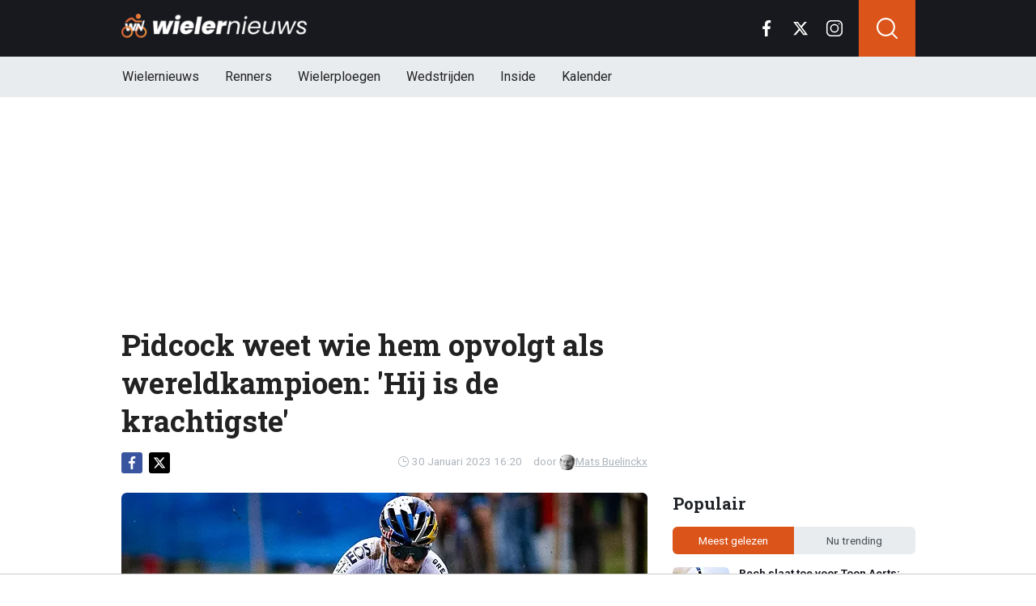

--- FILE ---
content_type: text/html; charset=utf-8
request_url: https://www.wielernieuws.be/news/5574/pidcock-weet-wie-hem-opvolgt-als-wereldkampioen-hij-is-de-krachtigste
body_size: 18172
content:
<!doctype html>
<html lang="nl">
<head>

  <!-- Global site tag (gtag.js) - Google Analytics -->
  <script async src="https://www.googletagmanager.com/gtag/js?id=G-YFXVXWJ2TR"></script>
  <script>
    window.dataLayer = window.dataLayer || [];
    function gtag(){
      dataLayer.push(arguments);}
    gtag('js', new Date());

    gtag('config', 'G-YFXVXWJ2TR');
  </script>
  <script>
    // 1. User engagement na 15 seconden
    setTimeout(function() {
      gtag('event', 'user_engagement_15s', {
        event_category: 'engagement',
        event_label: '15_seconds_on_page',
        non_interaction: false
      });
    }, 15000);

    // 2. User engagement na 30 seconden
    setTimeout(function() {
      gtag('event', 'user_engagement_30s', {
        event_category: 'engagement',
        event_label: '30_seconds_on_page',
        non_interaction: false
      });
    }, 30000);

    // 3. Scroll diepte 50% & 75%
    let scroll50 = false, scroll75 = false;
    window.addEventListener("scroll", function () {
      const maxScroll = Math.max(document.documentElement.scrollHeight, document.body.scrollHeight) - window.innerHeight;
      if (maxScroll <= 0) return;
      const scrolled = window.scrollY / maxScroll;
      if (!scroll50 && scrolled >= 0.5) {
        gtag('event', 'scroll_50_percent', {
          event_category: 'engagement',
          non_interaction: true
        });
        scroll50 = true;
      }
      if (!scroll75 && scrolled >= 0.75) {
        gtag('event', 'scroll_75_percent', {
          event_category: 'engagement',
          non_interaction: true
        });
        scroll75 = true;
      }
    });
  </script>





<link rel="preconnect" href="https://fonts.googleapis.com">
<link rel="preconnect" href="https://tags.refinery89.com">
    <meta charset="utf-8">
    <meta name="viewport" content="width=device-width, initial-scale=1">
    <link rel="stylesheet" href="https://www.wielernieuws.be/tpl/media/app/css/app.css?v=42" crossorigin="anonymous">
    <link rel="alternate" type="application/rss+xml" href="https://www.wielernieuws.be/feed/rss.php" title="WielerNieuws RSS">


    <title>Pidcock weet wie hem opvolgt als wereldkampioen: 'Hij is de krachtigste' | WielerNieuws</title>
    <meta name="keywords" content="Van Aert,Van der Poel,Pidcock,WK">
    <meta name="description" content="Het WK veldrijden in Hoogerheide komt steeds dichterbij. Wout van Aert en Mathieu van der Poel nemen het in Nederland op tegen mekaar om uit...">
    <meta name="robots" content="max-image-preview:large, max-snippet:-1, max-video-preview:-1">

    <link rel="apple-touch-icon" sizes="180x180" href="https://www.wielernieuws.be/tpl/media/favicon/apple-touch-icon.png">
    <link rel="icon" type="image/png" sizes="192x192"  href="https://www.wielernieuws.be/tpl/media/favicon/android-chrome-192x192.png">
    <link rel="icon" type="image/png" sizes="512x512"  href="https://www.wielernieuws.be/tpl/media/favicon/android-chrome-512x512.png">
    <link rel="icon" type="image/png" sizes="32x32" href="https://www.wielernieuws.be/tpl/media/favicon/favicon-32x32.png">
    <link rel="icon" type="image/png" sizes="16x16" href="https://www.wielernieuws.be/tpl/media/favicon/favicon-16x16.png">
    <link rel="manifest" href="https://www.wielernieuws.be/tpl/media/favicon/manifest.json">
    <meta name="msapplication-TileColor" content="#ffffff">
    <meta name="msapplication-TileImage" content="https://www.wielernieuws.be/tpl/media/favicon/mstile-150x150.png">
    <meta name="theme-color" content="#ffffff">
    <meta name="twitter:widgets:theme" content="light">

    <meta property="og:image:width" content="1200" />
    <meta property="og:image:height" content="675" />
    <meta property="og:url" content="https://www.wielernieuws.be/news/5574/pidcock-weet-wie-hem-opvolgt-als-wereldkampioen-hij-is-de-krachtigste" />
    <meta property="og:type" content="website" />
    <meta property="og:title" content="Pidcock weet wie hem opvolgt als wereldkampioen: &#039;Hij is de krachtigste&#039;" />
    <meta property="og:description" content="Het WK veldrijden in Hoogerheide komt steeds dichterbij. Wout van Aert en Mathieu van der Poel nemen het in Nederland op tegen mekaar om uit..." />
    <meta property="og:image" content="https://www.wielerimages.be/media/fotos/1200x675/0/pidcock2120232.webp" />
    <meta property="fb:pages" content="140980895979589" />
    <meta property="fb:app_id" content="165995230151284" />

    <link rel="canonical" href="https://www.wielernieuws.be/news/5574/pidcock-weet-wie-hem-opvolgt-als-wereldkampioen-hij-is-de-krachtigste" />


	<script async custom-element="amp-consent" src="https://cdn.ampproject.org/v0/amp-consent-0.1.js"></script><meta name="amp-consent-blocking" content="amp-ad">

    <!-- R89 -->
    <script src="https://www.wielernieuws.be/tpl/media/js/functions.js?v=3"></script>

    <!-- /end R89 -->
	<script async src="https://tags.refinery89.com/wielernieuwsbe.js"></script>

  <script src="https://cdn.onesignal.com/sdks/web/v16/OneSignalSDK.page.js" defer></script>
  <script>
    window.OneSignalDeferred = window.OneSignalDeferred || [];
    OneSignalDeferred.push(async function(OneSignal) {
      await OneSignal.init({
        appId: "1a560c0a-8d4f-4ffc-89e7-40ee7ebed6fe",
      });
    });
  </script>


  <!-- <meta name="apple-itunes-app" content="app-id=1618600800, affiliate-data=myAffiliateData, app-argument=myURL"> -->


  <script type="text/javascript">
  !function(){"use strict";function e(e){var t=!(arguments.length>1&&void 0!==arguments[1])||arguments[1],c=document.createElement("script");c.src=e,t?c.type="module":(c.async=!0,c.type="text/javascript",c.setAttribute("nomodule",""));var n=document.getElementsByTagName("script")[0];n.parentNode.insertBefore(c,n)}!function(t,c){!function(t,c,n){var a,o,r;n.accountId=6568,null!==(a=t.marfeel)&&void 0!==a||(t.marfeel={}),null!==(o=(r=t.marfeel).cmd)&&void 0!==o||(r.cmd=[]),t.marfeel.config=n;var i="https://sdk.mrf.io/statics";e("".concat(i,"/marfeel-sdk.js?id=").concat(c),!0),e("".concat(i,"/marfeel-sdk.es5.js?id=").concat(c),!1)}(t,c,arguments.length>2&&void 0!==arguments[2]?arguments[2]:{})}(window,6568,{} /* Config */)}();
  </script>
</head>

<body class="news">


<header class="header js-header">
    <div class="header-top container d-flex align-items-center justify-content-between">
        <div class="d-flex h-100 align-items-center">
            <div class="header-logo">
                <a href="https://www.wielernieuws.be/">
                    <img src="https://www.wielernieuws.be/tpl/media/app/images/wielernieuws-logo.png" alt="Wielernieuws" width="230" height="30" />
                </a>
            </div>
        </div>

        <div class="d-flex header-icons">
            <div class="header-socials js-header-socials d-none d-lg-block">
                <ul>
                    <li class="facebook">
                        <a href="https://www.facebook.com/bewielernieuws" target="_blank">
                            <svg width="26" height="26" viewBox="0 0 26 26" fill="none" xmlns="https://www.w3.org/2000/svg"><g clip-path="url(#a)"><path d="M17.33 4.317h2.374V.183C19.294.127 17.886 0 16.246 0c-3.422 0-5.767 2.153-5.767 6.109V9.75H6.703v4.621h3.776V26h4.63V14.373h3.624l.575-4.622h-4.2V6.567c.001-1.336.361-2.25 2.222-2.25Z" fill="currentColor"/></g><defs><clipPath id="a"><path fill="currentColor" d="M0 0h26v26H0z"/></clipPath></defs></svg>
                        </a>
                    </li>

                    <li class="twitter">
                        <a href="https://twitter.com/WielernieuwsB" target="_blank">
                            <svg height="26" viewBox="0 0 24 24" width="26" xmlns="https://www.w3.org/2000/svg"><path d="m18.244 2.25h3.308l-7.227 8.26 8.502 11.24h-6.657l-5.214-6.817-5.966 6.817h-3.31l7.73-8.835-8.156-10.665h6.826l4.713 6.231zm-1.161 17.52h1.833l-11.832-15.644h-1.967z" fill="currentColor"/></svg>
                        </a>
                    </li>

                    <li class="instagram">
                        <a href="https://www.instagram.com/wielernieuwsbe/" target="_blank">
                            <svg width="26" height="26" viewBox="0 0 26 26" fill="none" xmlns="https://www.w3.org/2000/svg"><path d="M18.448 0H7.553C3.388 0 0 3.388 0 7.553v10.894C0 22.612 3.388 26 7.553 26h10.894C22.612 26 26 22.612 26 18.448V7.553C26 3.388 22.612 0 18.448 0Zm5.52 18.447a5.528 5.528 0 0 1-5.52 5.522H7.553a5.528 5.528 0 0 1-5.522-5.521V7.553A5.528 5.528 0 0 1 7.553 2.03h10.894a5.528 5.528 0 0 1 5.522 5.522v10.894Z" fill="currentColor"/><path d="M13 5.992A7.016 7.016 0 0 0 5.992 13 7.016 7.016 0 0 0 13 20.008 7.016 7.016 0 0 0 20.008 13 7.016 7.016 0 0 0 13 5.992Zm0 11.985A4.982 4.982 0 0 1 8.023 13 4.982 4.982 0 0 1 13 8.023 4.982 4.982 0 0 1 17.977 13 4.982 4.982 0 0 1 13 17.977ZM20.11 6.906a1.016 1.016 0 1 0 0-2.031 1.016 1.016 0 0 0 0 2.031Z" fill="currentColor"/></svg>
                        </a>
                    </li>
                </ul>
            </div>

            <div class="header-search">
                <button type="button" class="header-search__trigger js-search-trigger">
                    <span class="icon icon-md icon-search"></span>
                </button>

                <div class="header-search__form js-search-form">
                    <form method="get" action="https://www.wielernieuws.be/zoeken/">
                        <div class="input-group">
                            <button type="submit" aria-label="Search" class="btn btn-search">
                                <span class="icon icon-sm icon-search"></span>
                            </button>

                            <input type="search" name="q" autocomplete="off" autocapitalize="off" placeholder="Zoeken..." aria-label="Zoeken..." value="" class="form-control">

                            <button type="button" aria-label="Close" class="btn btn-close js-search-trigger">
                                <span class="icon icon-sm icon-cross"></span>
                            </button>
                        </div>
                    </form>
                </div>
            </div>

            <button type="button" class="main-navigation__trigger js-mobile-navigation-trigger">
                <span></span>
                <span></span>
                <span></span>
            </button>
        </div>
    </div>

    <div class="main-navigation-wrapper">
        <div class="main-navigation js-main-navigation container">
            <div class="header-logo-small">
                <a href="https://www.wielernieuws.be/">
                    <img src="https://www.wielernieuws.be/tpl/media/app/images/wn-logo.svg" alt="Wielernieuws" width="40" height="50" />
                </a>
            </div>

            <ul class="main-navigation__list">
              <li><a href="https://www.wielernieuws.be">Wielernieuws</a></li>




                <li class="main-navigation__has-children">
                    <a href="#" class="js-mobile-navigation-trigger-subs">Renners</a>
                    <div class="main-navigation__sub">
                        <ul>
                            <li><a href="https://www.wielernieuws.be/renners/wout-van-aert">Wout van Aert</a></li>
                            <li><a href="https://www.wielernieuws.be/renners/remco-evenepoel">Remco Evenepoel</a></li>
                            <li><a href="https://www.wielernieuws.be/renners/mathieu-van-der-poel">Mathieu van der Poel</a></li>
                            <li><a href="https://www.wielernieuws.be/renners/lotte-kopecky">Lotte Kopecky</a></li>
                            <li><a href="https://www.wielernieuws.be/renners/tadej-pogacar">Tadej Pogacar</a></li>
                            <li><a href="https://www.wielernieuws.be/renners/thibau-nys">Thibau Nys</a></li>


                        </ul>
                    </div>
                </li>

                <li class="main-navigation__has-children">
                    <a href="#" class="js-mobile-navigation-trigger-subs">Wielerploegen</a>
                    <div class="main-navigation__sub">
                        <ul>
                            <li><a href="/team/soudal-quick-step">Soudal Quick-Step</a></li>
                            <li><a href="/team/team-visma-lease-a-bike">Team Visma Lease a Bike</a></li>
                            <li><a href="/team/uae-team-emirates-xrg">UAE Team Emirates</a></li>
                            <li><a href="/team/alpecin-deceuninck">Alpecin - Deceuninck</a></li>
                            <li><a href="/team/lidl-trek">Lidl - Trek</a></li>
                            <li><a href="/team/lotto">Lotto</a></li>


                        </ul>
                    </div>
                </li>
                <li class="main-navigation__has-children">
                    <a href="#" class="js-mobile-navigation-trigger-subs">Wedstrijden</a>
                    <div class="main-navigation__sub">
                        <ul>
                            <li><a href="https://www.wielernieuws.be/wedstrijden/tour-de-france">Tour de France</a></li>
                            <li><a href="https://www.wielernieuws.be/wedstrijden/vuelta">Vuelta</a></li>
                            <li><a href="https://www.wielernieuws.be/wedstrijden/giro">Giro</a></li>
                            <li><a href="https://www.wielernieuws.be/wedstrijden/ronde-van-vlaanderen">Ronde van Vlaanderen</a></li>
                        </ul>
                    </div>
                </li>

                                <li><a href="https://www.wielernieuws.be/inside">Inside</a></li>

                                <li class="main-navigation__has-children">
                                    <a href="#" class="js-mobile-navigation-trigger-subs">Kalender</a>
                                    <div class="main-navigation__sub">
                                        <ul>
                                            <li><a href="https://www.wielernieuws.be/wielerkalender">Wielerkalender</a></li>
                                            <li><a href="https://www.wielernieuws.be/veldritkalender">Veldritkalender</a></li>



                                        </ul>
                                    </div>
                                </li>


                <!--  <li><a href="https://www.wielernieuws.be/fietstoerisme">Fietstoerisme</a></li>
                    <li><a href="https://www.wielernieuws.be/materiaalzone">Materiaalzone</a></li> -->
                <!-- <li><a href="https://www.wielernieuws.be/renners/wout-van-aert">Wout van Aert</a></li>
                <li><a href="https://www.wielernieuws.be/renners/remco-evenepoel">Remco Evenepoel</a></li>
                <li><a href="https://www.wielernieuws.be/renners/mathieu-van-der-poel">Mathieu van der Poel</a></li> -->

                <!-- <li><a href="https://www.wielernieuws.be/wielerkalender">Wielerkalender</a></li> -->


                <!-- <li class="main-navigation__has-children">
                    <a href="#" class="js-mobile-navigation-trigger-subs">Wielrennen</a>
                    <div class="main-navigation__sub">
                        <ul>
                            <li><a href="https://www.wielernieuws.be/veldrijden">Veldrijden</a></li>
                            <li><a href="https://www.wielernieuws.be/mountainbike">Mountainbike</a></li>
                            <li><a href="https://www.wielernieuws.be/baanwielrennen">Baanwielrennen</a></li>
                        </ul>
                    </div>
                </li> -->

            </ul>

            <div class="main-navigation__socials d-block d-lg-none">
                <ul>
                    <li class="facebook">
                        <a href="https://www.facebook.com/bewielernieuws" target="_blank">
                            <span class="icon icon-md icon-facebook"></span>
                        </a>
                    </li>

                    <li class="twitter">
                        <a href="https://twitter.com/WielernieuwsB" target="_blank">
                            <span class="icon icon-md icon-twitter"></span>
                        </a>
                    </li>

                    <li class="instagram">
                        <a href="https://www.instagram.com/wielernieuwsbe/" target="_blank">
                            <span class="icon icon-md icon-instagram"></span>
                        </a>
                    </li>
                </ul>
            </div>
        </div>
    </div>
</header>

<div class="header-banner position-relative mt-3">
    <!-- R89 billboard -->
    <div style="min-height:250px;" class="r89-desktop-billboard-atf d-none d-md-block"></div>
    <div class="loader"></div>
    <!-- /end R89 billboard -->
</div>



<div class="container" >


    <!-- headline, date -->
    <div class="headline">
        <h1 class="mt-3" itemprop="headline">
            Pidcock weet wie hem opvolgt als wereldkampioen: 'Hij is de krachtigste'
        </h1>

        <div class="d-flex justify-content-end mt-2">
            <time itemprop="datePublished" class="d-flex align-items-center">
                <span class="icon icon-xs icon-gray icon-clock me-1"></span>
                30 Januari 2023 16:20
            </time>

            <span class="author-link">door <a href="/auteur/mats-buelinckx" itemprop="author"><img src="https://www.wielerimages.be/media/fotos/120x115/0/profiel-mats-buelinckx.webp" width="16px"
                                                                                                       alt="Mats Buelinckx">Mats Buelinckx</a></span>
        </div>
    </div>
    <!-- /end headline, date -->

        <!-- social sticky -->
    <div class="social-sticky" data-sticky-socials="true">
        <div class="headline">
            <ul>
                <li class="facebook">
                    <a href="https://www.facebook.com/sharer/sharer.php?u=https://www.wielernieuws.be/news/5574/pidcock-weet-wie-hem-opvolgt-als-wereldkampioen-hij-is-de-krachtigste" target="_blank">
                        <span class="icon icon-xs icon-facebook"></span>
                    </a>
                </li>

                <li class="twitter">
                    <a href="https://twitter.com/intent/tweet?url=https://www.wielernieuws.be/news/5574/pidcock-weet-wie-hem-opvolgt-als-wereldkampioen-hij-is-de-krachtigste&text=">
                        <span class="icon icon-xs icon-twitter"></span>
                    </a>
                </li>

                <li class="whatsapp d-block d-md-none">
                    <a href="whatsapp://send?text=https://www.wielernieuws.be/news/5574/pidcock-weet-wie-hem-opvolgt-als-wereldkampioen-hij-is-de-krachtigste" data-action="share/whatsapp/share">
                        <span class="icon icon-xs icon-whatsapp"></span>
                    </a>
                </li>
            </ul>
        </div>
    </div>
    <!-- /end social sticky -->

    <div class="d-flex justify-content-between article-layout">
        <div class="content">

            <!-- photo -->
            <div class="headline-photo">
                <figure itemprop="image" itemscope="" itemtype="https://schema.org/ImageObject">
                    <img src="https://www.wielerimages.be/media/fotos/650x320/0/pidcock2120232.webp" width="650"
                         alt="Pidcock weet wie hem opvolgt als wereldkampioen: 'Hij is de krachtigste'" class="headline-photo__img" fetchPriority="high">
					<meta itemprop="url" content="https://www.wielerimages.be/media/fotos/650x320/0/pidcock2120232.webp">

                    <figcaption>
                        <span>Foto: © PhotoNews</span>
                    </figcaption>
                </figure>
            </div>
            <!-- end photo -->

			<script type="application/ld+json">
				{
				  "@context": "https://schema.org",
				  "@type": "NewsArticle",
				  "headline": "Pidcock weet wie hem opvolgt als wereldkampioen: 'Hij is de krachtigste'",
				  "description": "Het WK veldrijden in Hoogerheide komt steeds dichterbij. Wout van Aert en Mathieu van der Poel nemen het in Nederland op tegen mekaar om uit...",
				  "articleBody": "Het WK veldrijden in Hoogerheide komt steeds dichterbij. Wout van Aert en Mathieu van der Poel nemen het in Nederland op tegen mekaar om uit te maken wie zich de beste in het veld mag noemen een jaar lang. Tom Pidcock, de titelverdediger, schuift alvast één renner naar voren.  Want volgens de 23-jarige Brit is onze landgenoot de topfavoriet om de regenboogtrui binnen te halen. 'Wout is de favoriet, hij is de krachtigste', steekt Pidcock van wal bij Het Nieuwsblad. 'Maar tactiek is net zo belangrijk.' Het parcours in Hoogerheide werd ontworpen door de vader van MVDP, maar zou de Nederlander niet per se beter mogen liggen. Pidcock zelf rijdt niet mee in Hoogerheide. De INEOS-renner liet verstek gaan omdat de koers niet in zijn planning paste. “Na de avondcross in Diegem heb ik getwijfeld. Misschien deed ik dan toch maar beter mee aan het WK, maar we bleven bij ons oorspronkelijk plan”, vertelde hij. De Britse topper verblijft momenteel in het Spaanse Denia, in het hotel Syncrosfera, waar hij zich volop voorbereidt op het wegseizoen. Zijn schema voor de komende weken is nog niet bekend, maar het is wel al zeker dat hij zal meerijden in de Strade Bianche op 4 maart.",
				  "url": "https://www.wielernieuws.be/news/5574/pidcock-weet-wie-hem-opvolgt-als-wereldkampioen-hij-is-de-krachtigste",
                  "articleSection": "Wielrennen",
				  "mainEntityOfPage": {
					"@id": "https://www.wielernieuws.be/news/5574/pidcock-weet-wie-hem-opvolgt-als-wereldkampioen-hij-is-de-krachtigste"
				  },
				  "inLanguage": "nl",
                  "isAccessibleForFree": true,
                  "wordCount": 203,
				  "publisher": {
                    "@id": "https://www.wielernieuws.be/#organization",
				  	"@type": "Organization",
					"name": "WielerNieuws.be",
					"url": "https://www.wielernieuws.be/"
				  },
				  "author": {
				    "@type": "Person",
				    "name": "Mats Buelinckx",
					"url": "https://www.wielernieuws.be/auteur/mats-buelinckx",
					"@id": "https://www.wielernieuws.be/auteur/mats-buelinckx"
				  },
				  "image": "https://www.wielerimages.be/media/fotos/1200x675/0/pidcock2120232.webp",
				  "thumbnailurl": "https://www.wielerimages.be/media/fotos/1200x675/0/pidcock2120232.webp",
				  "datePublished": "2023-01-30T15:20:00Z",
				  "dateModified": "2023-01-30T15:20:00Z"
				}
			</script>

            <!-- article -->
            <div class="article" itemprop="articleBody">
                <p class="article__intro">
                    Het WK veldrijden in Hoogerheide komt steeds dichterbij. <a href='/renners/wout-van-aert'>Wout van Aert</a> en <a href='/renners/mathieu-van-der-poel'>Mathieu van der Poel</a> nemen het in Nederland op tegen mekaar om uit te maken wie zich de beste in het veld mag noemen een jaar lang. <a href='/renners/thomas-pidcock'>Tom Pidcock</a>, de titelverdediger, schuift alvast één renner naar voren.&nbsp;
                </p>

                <div class="r89-desktop-video-outstream"></div>
                <div class="r89-mobile-video-outstream"></div>
                <!--  <div id="outb_readmore_oud"></div> -->

            <!--    <div class="position-relative mb-3">
                    <div style="min-height:380px;" class="r89-mobile-rectangle-mid d-block d-md-none"></div>
                    <div class="loader"></div>
                </div> -->

                    <!--<a href="#" class="read-more-block">
                        <div class="read-more-block__photo">
                            <img src="https://www.wielerimages.be/media/fotos/70x55/0/ine-beyen-04-04-2025.webp" width="70" alt="Ine Beyen hard voor Lotte Kopecky: 'Ze heeft een groot probleem'" loading="lazy">
                        </div>

                        <div class="read-more-block__content">
                            <span class="read-more-block__label">Lees meer</span>
                            <h5 class="read-more-block__title">Ine Beyen hard voor Lotte Kopecky: 'Ze heeft een groot probleem'</h5>
                        </div>
                    </a>-->

                    <br>Want volgens de 23-jarige Brit is onze landgenoot de topfavoriet om de regenboogtrui binnen te halen. "Wout is de favoriet, hij is de krachtigste", steekt Pidcock van wal bij&nbsp;<i>Het Nieuwsblad.&nbsp;</i>"Maar tactiek is net zo belangrijk." Het parcours in Hoogerheide werd ontworpen door de vader van MVDP, maar zou de Nederlander niet per se beter mogen liggen.&nbsp;<br><br>Pidcock zelf rijdt niet mee in Hoogerheide. De INEOS-renner liet verstek gaan omdat de koers niet in zijn planning paste.&nbsp;“Na de avondcross in Diegem heb ik getwijfeld. Misschien deed ik dan toch maar beter mee aan het WK, maar we bleven bij ons oorspronkelijk plan”, vertelde hij. De Britse topper verblijft momenteel in het Spaanse Denia, in het hotel Syncrosfera, waar hij zich volop voorbereidt op het wegseizoen. Zijn schema voor de komende weken is nog niet bekend, maar het is wel al zeker dat hij zal meerijden in de Strade Bianche op 4 maart.<h2><p style="font-size: 1.1rem; font-weight: normal; margin: 1.5em 0; line-height: 1.6;">
									<span style="font-weight: normal;">LEES OOK: </span>
									<a href="/news/42379/nederlandse-topper-geeft-verstek-voor-veldrit-in-hoogerheide" style="color: #cb5e2f; font-weight: normal; !important; text-decoration: underline;">Nederlandse topper geeft verstek voor veldrit in Hoogerheide</a>
							</p>






            </div>
            <!-- end article -->

	<!--		<h3 style="font-size: 17px; margin-bottom: 4px;">&#128293; Populair bij onze lezers</h3>

			<div class="article-list-grid article-list-grid-small" style="margin-bottom: 24px;">
				<div class="article-list__item -related">
					<a href="/news/42352/marianne-vos-doet-pikante-onthulling-na-van-empelkwestie" class="article-list__url">
						<div class="article-list__photo">
							<img src="https://www.wielerimages.be/media/fotos/120x115/0/marianne-vos-15-01-26.webp" width="70" alt="Marianne Vos doet pikante onthulling na Van Empel-kwestie" loading="lazy">
						</div>

						<div class="article-list__content">
							<h5 class="h3">Marianne Vos doet pikante onthulling na Van Empel-kwestie</h5>
						</div>
					</a>
				</div>
				<div class="article-list__item -related">
					<a href="/news/42359/geen-wk-thibau-nys-speelt-met-drastisch-idee" class="article-list__url">
						<div class="article-list__photo">
							<img src="https://www.wielerimages.be/media/fotos/120x115/0/thibau-nys-20-01-26.webp" width="70" alt="Geen WK? Thibau Nys speelt met drastisch idee" loading="lazy">
						</div>

						<div class="article-list__content">
							<h5 class="h3">Geen WK? Thibau Nys speelt met drastisch idee</h5>
						</div>
					</a>
				</div>
			</div>
-->

<!--			<h3>Zie ook:</h3>
            <div class="article-list-grid article-list-grid-small">
                <!-- START BLOCK : RELEVANT -- >
                <div class="article-list__item -related">
                    <a href="" class="article-list__url">
                        <div class="article-list__content">
                            <h5 class="h3"></h5>
                        </div>
                    </a>
                </div>
                <!-- END BLOCK : RELEVANT -- >
            </div>
-->
<div class="articles-hot-mobile">
    <div class="block mt-4">
        <div class="heading">
            <h4>🚀 Iedereen leest dit nu</h4>
        </div>
    </div>

    <div id="hot-articles" class="article-list article-list-grid article-list-grid-small">
        <div class="article-list__item">
            <a href="/news/42324/jarige-van-der-poel-viert-zijn-verjaardag-op-geheel-eigen-manier" class="article-list__url">
                <div class="article-list__photo">
                    <img src="https://www.wielerimages.be/media/fotos/320x180/0/mathieu-van-der-poel-15-10-25.webp" width="320" height="180" alt="Jarige Van der Poel viert zijn verjaardag op geheel eigen manier" loading="lazy">
                </div>

                <div class="article-list__content">
                    <h5 class="h3">Jarige Van der Poel viert zijn verjaardag op geheel eigen manier</h5>

                    <div class="date-votes">
                        <div class="votes">
                            772
                        </div>
                    </div>
                </div>
            </a>
        </div>
        <div class="article-list__item">
            <a href="/news/42332/boezemvriend-bakelants-is-duidelijk-in-harde-analyse-voor-van-aert" class="article-list__url">
                <div class="article-list__photo">
                    <img src="https://www.wielerimages.be/media/fotos/320x180/0/van-aert-bakelants-head-19-04-25.webp" width="320" height="180" alt="Boezemvriend Bakelants is duidelijk in harde analyse voor Van Aert" loading="lazy">
                </div>

                <div class="article-list__content">
                    <h5 class="h3">Boezemvriend Bakelants is duidelijk in harde analyse voor Van Aert</h5>

                    <div class="date-votes">
                        <div class="votes">
                            605
                        </div>
                    </div>
                </div>
            </a>
        </div>
    </div>
</div>

<div class="poll mt-3 mt-md-4 js-outbrain-selector">
    <p class="poll__title">
        <span class="poll__question">Ben jij het eens met Pidcock?</span>
    </p>

    <div id="pollresult">
        <form>
            <label class="poll__item">
                <input type="checkbox" id="pollBtn_t94uWaAP/bafDNPcLvbe5Q==" class="poll__checkbox">
                Ja
            </label>
            <label class="poll__item">
                <input type="checkbox" id="pollBtn_B23VnvVLdonOqxDXVILM7g==" class="poll__checkbox">
                Neen
            </label>
        </form>
	</div>

    <div id='wninfo' class="mb-4"></div>
    <div id='chimp' class="mb-4"></div>
</div>




<!-- tags -->
<div class="mt-3 mt-md-4 article__tags">
    <div class="tags">
      <ul>
          <li>
                <a href="https://www.wielernieuws.be/renners/wout-van-aert">Van Aert</a>
            </li>
          <li>
                <a href="https://www.wielernieuws.be/renners/mathieu-van-der-poel">Van der Poel</a>
            </li>
          <li>
                <a href="https://www.wielernieuws.be/renners/thomas-pidcock">Pidcock</a>
            </li>
          <li>
                <a href="/tags/wk">WK</a>
            </li>
        </ul>
    </div>
</div>
<!-- /end tags -->









            <div class="OUTBRAIN" data-src="https://www.wielernieuws.be/news/5574/pidcock-weet-wie-hem-opvolgt-als-wereldkampioen-hij-is-de-krachtigste" data-widget-id="AR_1"></div>
            <!-- <script type="text/javascript" async="async" src="//widgets.outbrain.com/outbrain.js"></script> -->

          <!--  <div class="newsletter">
                <h5 class="h4 my-0">Mis niets van het laatste wielernieuws!</h5>
                <p class="mb-0">Schrijf je in voor onze nieuwsbrief</p> -->

                <!-- mailchimp form -->
            <!--    <form action="https://voetbalnieuws.us4.list-manage.com/subscribe/post?u=323be75796b79e8d103058382&amp;id=a974d58e26" method="post" name="mc-embedded-subscribe-form" target="_blank" class="mt-3">
                    <div class="input-group">
                        <input type="email" class="form-control border-0" value="" name="EMAIL" placeholder="E-mailadres" aria-label="E-mailadres" required>
                        <button type="submit" class="btn btn-secondary">Inschrijven</button>
                    </div>
                </form> -->
                <!-- end mailchimp form -->
          <!--  </div> -->

            <div class="article-list article-list-list mt-4 js-article-list article__latest-news">
                <h4 class="h3 mt-4">Meest recent</h4>



                <div class="article-list__item 0">
                    <a href="/news/42394/eindelijk-opsteker-voor-tim-merlier" class="article-list__url">
                        <div class="article-list__photo">
                            <img src="https://www.wielerimages.be/media/fotos/120x115/0/tim-merlier-08-01-26.webp" width="120" alt="Eindelijk opsteker voor Tim Merlier" loading="lazy">
                        </div>

                        <div class="article-list__content">
                            <h5 class="h3">Eindelijk opsteker voor Tim Merlier</h5>
                            <p> ...</p>

                            <div class="date-votes">
                                <time datetime="20:59" class="time">
                                    <span class="flag flag-sm flag-BE"></span>
                                    20:59
                                </time>

                                <div class="votes">
                                    13
                                </div>
                            </div>

                            <div class="list-votes">
                                13
                            </div>
                        </div>
                    </a>
                </div>



                <div class="article-list__item 0">
                    <a href="/news/42390/roglic-verbaast-wielerwereld-met-opvallend-bericht" class="article-list__url">
                        <div class="article-list__photo">
                            <img src="https://www.wielerimages.be/media/fotos/120x115/0/roglic-mediadag.webp" width="120" alt="‘Roglic verbaast wielerwereld met opvallend bericht’" loading="lazy">
                        </div>

                        <div class="article-list__content">
                            <h5 class="h3">‘Roglic verbaast wielerwereld met opvallend bericht’</h5>
                            <p> ...</p>

                            <div class="date-votes">
                                <time datetime="19:59" class="time">
                                    <span class="flag flag-sm flag-SI"></span>
                                    19:59
                                </time>

                                <div class="votes">
                                    25
                                </div>
                            </div>

                            <div class="list-votes">
                                25
                            </div>
                        </div>
                    </a>
                </div>



                <div class="article-list__item 0">
                    <a href="/news/42383/grootmacht-ziet-volop-kansen-na-transfer-evenepoel" class="article-list__url">
                        <div class="article-list__photo">
                            <img src="https://www.wielerimages.be/media/fotos/120x115/0/remco-evenepoel-06-01-26.webp" width="120" alt="Grootmacht ziet volop kansen na transfer Evenepoel" loading="lazy">
                        </div>

                        <div class="article-list__content">
                            <h5 class="h3">Grootmacht ziet volop kansen na transfer Evenepoel</h5>
                            <p> ...</p>

                            <div class="date-votes">
                                <time datetime="18:59" class="time">
                                    <span class="flag flag-sm flag-BE"></span>
                                    18:59
                                </time>

                                <div class="votes">
                                    18
                                </div>
                            </div>

                            <div class="list-votes">
                                18
                            </div>
                        </div>
                    </a>
                </div>



                <div class="article-list__item 0">
                    <a href="/news/42379/nederlandse-topper-geeft-verstek-voor-veldrit-in-hoogerheide" class="article-list__url">
                        <div class="article-list__photo">
                            <img src="https://www.wielerimages.be/media/fotos/120x115/0/ceylin-beni.webp" width="120" alt="Nederlandse topper geeft verstek voor veldrit in Hoogerheide" loading="lazy">
                        </div>

                        <div class="article-list__content">
                            <h5 class="h3">Nederlandse topper geeft verstek voor veldrit in Hoogerheide</h5>
                            <p> ...</p>

                            <div class="date-votes">
                                <time datetime="16:42" class="time">
                                    <span class="flag flag-sm flag-NL"></span>
                                    16:42
                                </time>

                                <div class="votes">
                                    37
                                </div>
                            </div>

                            <div class="list-votes">
                                37
                            </div>
                        </div>
                    </a>
                </div>



                <div class="article-list__item 0">
                    <a href="/news/42378/wellens-ziet-maar-een-belgische-wkkans-niet-in-zijn-weg-rijden" class="article-list__url">
                        <div class="article-list__photo">
                            <img src="https://www.wielerimages.be/media/fotos/120x115/0/bart-wellenss.webp" width="120" alt="Wellens ziet maar één Belgische WK-kans: “Niet in zijn weg rijden”" loading="lazy">
                        </div>

                        <div class="article-list__content">
                            <h5 class="h3">Wellens ziet maar één Belgische WK-kans: “Niet in zijn weg rijden”</h5>
                            <p> ...</p>

                            <div class="date-votes">
                                <time datetime="15:34" class="time">
                                    <span class="flag flag-sm flag-BE"></span>
                                    15:34
                                </time>

                                <div class="votes">
                                    77
                                </div>
                            </div>

                            <div class="list-votes">
                                77
                            </div>
                        </div>
                    </a>
                </div>



                <div class="article-list__item 0">
                    <a href="/news/42372/van-avermaet-looft-uitzonderlijke-van-der-poel-dit-is-waarom" class="article-list__url">
                        <div class="article-list__photo">
                            <img src="https://www.wielerimages.be/media/fotos/120x115/0/vdp-beni.webp" width="120" alt="Van Avermaet looft uitzonderlijke Van Der Poel: dit is waarom" loading="lazy">
                        </div>

                        <div class="article-list__content">
                            <h5 class="h3">Van Avermaet looft uitzonderlijke Van Der Poel: dit is waarom</h5>
                            <p> ...</p>

                            <div class="date-votes">
                                <time datetime="14:38" class="time">
                                    <span class="flag flag-sm flag-BE"></span>
                                    14:38
                                </time>

                                <div class="votes">
                                    20
                                </div>
                            </div>

                            <div class="list-votes">
                                20
                            </div>
                        </div>
                    </a>
                </div>



                <div class="article-list__item 0">
                    <a href="/news/42367/wellens-klapt-uit-de-biecht-over-van-der-poel-dat-was-vroeger-ook-al-zo" class="article-list__url">
                        <div class="article-list__photo">
                            <img src="https://www.wielerimages.be/media/fotos/120x115/0/van-der-poel-wellens-20-01-26.webp" width="120" alt="Wellens klapt uit de biecht over Van der Poel: &quot;Dat was vroeger ook al zo&quot;" loading="lazy">
                        </div>

                        <div class="article-list__content">
                            <h5 class="h3">Wellens klapt uit de biecht over Van der Poel: &quot;Dat was vroeger ook al zo&quot;</h5>
                            <p> ...</p>

                            <div class="date-votes">
                                <time datetime="12:00" class="time">
                                    <span class="flag flag-sm flag-BE"></span>
                                    12:00
                                </time>

                                <div class="votes">
                                    80
                                </div>
                            </div>

                            <div class="list-votes">
                                80
                            </div>
                        </div>
                    </a>
                </div>



                <div class="article-list__item 0">
                    <a href="/news/42364/geen-goedkope-affaire-dit-vraagt-ruben-van-gucht-voor-een-djset" class="article-list__url">
                        <div class="article-list__photo">
                            <img src="https://www.wielerimages.be/media/fotos/120x115/0/ruben-van-gucht-dj-20-01-26.webp" width="120" alt="Geen goedkope affaire: dit vraagt Ruben Van Gucht voor een dj-set" loading="lazy">
                        </div>

                        <div class="article-list__content">
                            <h5 class="h3">Geen goedkope affaire: dit vraagt Ruben Van Gucht voor een dj-set</h5>
                            <p> ...</p>

                            <div class="date-votes">
                                <time datetime="11:15" class="time">
                                    <span class="flag flag-sm flag-BE"></span>
                                    11:15
                                </time>

                                <div class="votes">
                                    26
                                </div>
                            </div>

                            <div class="list-votes">
                                26
                            </div>
                        </div>
                    </a>
                </div>



                <div class="article-list__item 0">
                    <a href="/news/42362/een-hele-straffe-renner-bakelants-ziet-deze-man-stevig-uitpakken" class="article-list__url">
                        <div class="article-list__photo">
                            <img src="https://www.wielerimages.be/media/fotos/120x115/0/jan-bakelants-07-03-24.webp" width="120" alt="&quot;Een héle straffe renner&quot;: Bakelants ziet deze man stevig uitpakken" loading="lazy">
                        </div>

                        <div class="article-list__content">
                            <h5 class="h3">&quot;Een héle straffe renner&quot;: Bakelants ziet deze man stevig uitpakken</h5>
                            <p> ...</p>

                            <div class="date-votes">
                                <time datetime="10:09" class="time">
                                    <span class="flag flag-sm flag-BE"></span>
                                    10:09
                                </time>

                                <div class="votes">
                                    45
                                </div>
                            </div>

                            <div class="list-votes">
                                45
                            </div>
                        </div>
                    </a>
                </div>



                <div class="article-list__item 0">
                    <a href="/news/42359/geen-wk-thibau-nys-speelt-met-drastisch-idee" class="article-list__url">
                        <div class="article-list__photo">
                            <img src="https://www.wielerimages.be/media/fotos/120x115/0/thibau-nys-20-01-26.webp" width="120" alt="Geen WK? Thibau Nys speelt met drastisch idee" loading="lazy">
                        </div>

                        <div class="article-list__content">
                            <h5 class="h3">Geen WK? Thibau Nys speelt met drastisch idee</h5>
                            <p> ...</p>

                            <div class="date-votes">
                                <time datetime="09:15" class="time">
                                    <span class="flag flag-sm flag-BE"></span>
                                    09:15
                                </time>

                                <div class="votes">
                                    814
                                </div>
                            </div>

                            <div class="list-votes">
                                814
                            </div>
                        </div>
                    </a>
                </div>



                <div class="article-list__item 0">
                    <a href="/news/42355/van-aertdrama-krijgt-pijnlijke-herhaling" class="article-list__url">
                        <div class="article-list__photo">
                            <img src="https://www.wielerimages.be/media/fotos/120x115/0/ddv-02-04-25.webp" width="120" alt="Van Aert-drama krijgt pijnlijke herhaling" loading="lazy">
                        </div>

                        <div class="article-list__content">
                            <h5 class="h3">Van Aert-drama krijgt pijnlijke herhaling</h5>
                            <p> ...</p>

                            <div class="date-votes">
                                <time datetime="08:35" class="time">
                                    <span class="flag flag-sm flag-BE"></span>
                                    08:35
                                </time>

                                <div class="votes">
                                    25
                                </div>
                            </div>

                            <div class="list-votes">
                                25
                            </div>
                        </div>
                    </a>
                </div>



                <div class="article-list__item 0">
                    <a href="/news/42352/marianne-vos-doet-pikante-onthulling-na-van-empelkwestie" class="article-list__url">
                        <div class="article-list__photo">
                            <img src="https://www.wielerimages.be/media/fotos/120x115/0/marianne-vos-15-01-26.webp" width="120" alt="Marianne Vos doet pikante onthulling na Van Empel-kwestie" loading="lazy">
                        </div>

                        <div class="article-list__content">
                            <h5 class="h3">Marianne Vos doet pikante onthulling na Van Empel-kwestie</h5>
                            <p> ...</p>

                            <div class="date-votes">
                                <time datetime="08:00" class="time">
                                    <span class="flag flag-sm flag-NL"></span>
                                    08:00
                                </time>

                                <div class="votes">
                                    284
                                </div>
                            </div>

                            <div class="list-votes">
                                284
                            </div>
                        </div>
                    </a>
                </div>



                <div class="article-list__item 0">
                    <a href="/news/42344/van-der-poel-heeft-prikkelende-waarschuwing-voor-van-aert-co" class="article-list__url">
                        <div class="article-list__photo">
                            <img src="https://www.wielerimages.be/media/fotos/120x115/0/mathieu-van-der-poel-20-01-26.webp" width="120" alt="Van der Poel heeft prikkelende waarschuwing voor Van Aert &amp; co" loading="lazy">
                        </div>

                        <div class="article-list__content">
                            <h5 class="h3">Van der Poel heeft prikkelende waarschuwing voor Van Aert &amp; co</h5>
                            <p> ...</p>

                            <div class="date-votes">
                                <time datetime="07:20" class="time">
                                    <span class="flag flag-sm flag-NL"></span>
                                    07:20
                                </time>

                                <div class="votes">
                                    166
                                </div>
                            </div>

                            <div class="list-votes">
                                166
                            </div>
                        </div>
                    </a>
                </div>



                <div class="article-list__item 0">
                    <a href="/news/42336/jose-de-cauwer-stelt-zich-serieuze-vragen-bij-situatie-rond-van-aert" class="article-list__url">
                        <div class="article-list__photo">
                            <img src="https://www.wielerimages.be/media/fotos/120x115/0/wout-van-aert-jose-de-cauwer-23-01-25.webp" width="120" alt="José De Cauwer stelt zich serieuze vragen bij situatie rond Van Aert" loading="lazy">
                        </div>

                        <div class="article-list__content">
                            <h5 class="h3">José De Cauwer stelt zich serieuze vragen bij situatie rond Van Aert</h5>
                            <p> ...</p>

                            <div class="date-votes">
                                <time datetime="21:30" class="time">
                                    <span class="flag flag-sm flag-BE"></span>
                                    21:30
                                </time>

                                <div class="votes">
                                    690
                                </div>
                            </div>

                            <div class="list-votes">
                                690
                            </div>
                        </div>
                    </a>
                </div>



                <div class="article-list__item 0">
                    <a href="/news/42332/boezemvriend-bakelants-is-duidelijk-in-harde-analyse-voor-van-aert" class="article-list__url">
                        <div class="article-list__photo">
                            <img src="https://www.wielerimages.be/media/fotos/120x115/0/van-aert-bakelants-head-19-04-25.webp" width="120" alt="Boezemvriend Bakelants is duidelijk in harde analyse voor Van Aert" loading="lazy">
                        </div>

                        <div class="article-list__content">
                            <h5 class="h3">Boezemvriend Bakelants is duidelijk in harde analyse voor Van Aert</h5>
                            <p> ...</p>

                            <div class="date-votes">
                                <time datetime="20:32" class="time">
                                    <span class="flag flag-sm flag-BE"></span>
                                    20:32
                                </time>

                                <div class="votes">
                                    605
                                </div>
                            </div>

                            <div class="list-votes">
                                605
                            </div>
                        </div>
                    </a>
                </div>



                <div class="article-list__item 0">
                    <a href="/news/42324/jarige-van-der-poel-viert-zijn-verjaardag-op-geheel-eigen-manier" class="article-list__url">
                        <div class="article-list__photo">
                            <img src="https://www.wielerimages.be/media/fotos/120x115/0/mathieu-van-der-poel-15-10-25.webp" width="120" alt="Jarige Van der Poel viert zijn verjaardag op geheel eigen manier" loading="lazy">
                        </div>

                        <div class="article-list__content">
                            <h5 class="h3">Jarige Van der Poel viert zijn verjaardag op geheel eigen manier</h5>
                            <p> ...</p>

                            <div class="date-votes">
                                <time datetime="19:34" class="time">
                                    <span class="flag flag-sm flag-NL"></span>
                                    19:34
                                </time>

                                <div class="votes">
                                    772
                                </div>
                            </div>

                            <div class="list-votes">
                                772
                            </div>
                        </div>
                    </a>
                </div>



                <div class="article-list__item 0">
                    <a href="/news/42319/wellens-haalt-stevig-uit-richting-nys-en-wijst-op-pijnlijk-werkpunt" class="article-list__url">
                        <div class="article-list__photo">
                            <img src="https://www.wielerimages.be/media/fotos/120x115/0/nys-benidorm.webp" width="120" alt="Wellens haalt stevig uit richting Nys en wijst op pijnlijk werkpunt" loading="lazy">
                        </div>

                        <div class="article-list__content">
                            <h5 class="h3">Wellens haalt stevig uit richting Nys en wijst op pijnlijk werkpunt</h5>
                            <p> ...</p>

                            <div class="date-votes">
                                <time datetime="18:34" class="time">
                                    <span class="flag flag-sm flag-BE"></span>
                                    18:34
                                </time>

                                <div class="votes">
                                    99
                                </div>
                            </div>

                            <div class="list-votes">
                                99
                            </div>
                        </div>
                    </a>
                </div>



                <div class="article-list__item 0">
                    <a href="/news/42315/rueegg-wint-voor-tweede-jaar-op-rij-tour-down-under" class="article-list__url">
                        <div class="article-list__photo">
                            <img src="https://www.wielerimages.be/media/fotos/120x115/0/ruegg.webp" width="120" alt="Rüegg wint voor tweede jaar op rij Tour Down Under" loading="lazy">
                        </div>

                        <div class="article-list__content">
                            <h5 class="h3">Rüegg wint voor tweede jaar op rij Tour Down Under</h5>
                            <p> ...</p>

                            <div class="date-votes">
                                <time datetime="16:44" class="time">
                                    <span class="flag flag-sm flag-AU"></span>
                                    16:44
                                </time>

                                <div class="votes">
                                    5
                                </div>
                            </div>

                            <div class="list-votes">
                                5
                            </div>
                        </div>
                    </a>
                </div>



                <div class="article-list__item 0">
                    <a href="/news/42311/franse-nieuweling-samen-met-van-aert-naar-tour" class="article-list__url">
                        <div class="article-list__photo">
                            <img src="https://www.wielerimages.be/media/fotos/120x115/0/profiel-bruno-armirail.webp" width="120" alt="Franse nieuweling samen met Van Aert naar Tour" loading="lazy">
                        </div>

                        <div class="article-list__content">
                            <h5 class="h3">Franse nieuweling samen met Van Aert naar Tour</h5>
                            <p> ...</p>

                            <div class="date-votes">
                                <time datetime="15:44" class="time">
                                    <span class="flag flag-sm flag-FR"></span>
                                    15:44
                                </time>

                                <div class="votes">
                                    26
                                </div>
                            </div>

                            <div class="list-votes">
                                26
                            </div>
                        </div>
                    </a>
                </div>



                <div class="article-list__item 0">
                    <a href="/news/42303/evenepoel-staat-voor-krachtmeting-met-del-toro-en-vingegaard" class="article-list__url">
                        <div class="article-list__photo">
                            <img src="https://www.wielerimages.be/media/fotos/120x115/0/remco-evenepoel-09-01-26.webp" width="120" alt="Evenepoel staat voor krachtmeting met Del Toro en Vingegaard" loading="lazy">
                        </div>

                        <div class="article-list__content">
                            <h5 class="h3">Evenepoel staat voor krachtmeting met Del Toro en Vingegaard</h5>
                            <p> ...</p>

                            <div class="date-votes">
                                <time datetime="14:44" class="time">
                                    <span class="flag flag-sm flag-BE"></span>
                                    14:44
                                </time>

                                <div class="votes">
                                    102
                                </div>
                            </div>

                            <div class="list-votes">
                                102
                            </div>
                        </div>
                    </a>
                </div>



                <div class="article-list__item 0">
                    <a href="/news/42295/pech-slaat-toe-voor-toon-aerts-europees-kampioen-komt-met-uitleg" class="article-list__url">
                        <div class="article-list__photo">
                            <img src="https://www.wielerimages.be/media/fotos/120x115/0/toon-aerts-20-11-25.webp" width="120" alt="Pech slaat toe voor Toon Aerts: Europees kampioen komt met uitleg " loading="lazy">
                        </div>

                        <div class="article-list__content">
                            <h5 class="h3">Pech slaat toe voor Toon Aerts: Europees kampioen komt met uitleg </h5>
                            <p> ...</p>

                            <div class="date-votes">
                                <time datetime="12:02" class="time">
                                    <span class="flag flag-sm flag-BE"></span>
                                    12:02
                                </time>

                                <div class="votes">
                                    991
                                </div>
                            </div>

                            <div class="list-votes">
                                991
                            </div>
                        </div>
                    </a>
                </div>



                <div class="article-list__item 0">
                    <a href="/news/42292/van-der-poel-onthult-reden-waarom-hij-toch-startte-in-benidorm" class="article-list__url">
                        <div class="article-list__photo">
                            <img src="https://www.wielerimages.be/media/fotos/120x115/0/vdp-beni.webp" width="120" alt="Van der Poel onthult reden waarom hij tóch startte in Benidorm" loading="lazy">
                        </div>

                        <div class="article-list__content">
                            <h5 class="h3">Van der Poel onthult reden waarom hij tóch startte in Benidorm</h5>
                            <p> ...</p>

                            <div class="date-votes">
                                <time datetime="10:46" class="time">
                                    <span class="flag flag-sm flag-NL"></span>
                                    10:46
                                </time>

                                <div class="votes">
                                    40
                                </div>
                            </div>

                            <div class="list-votes">
                                40
                            </div>
                        </div>
                    </a>
                </div>



                <div class="article-list__item 0">
                    <a href="/news/42287/thibau-nys-baalt-na-gemiste-kans-en-komt-met-tekst-en-uitleg" class="article-list__url">
                        <div class="article-list__photo">
                            <img src="https://www.wielerimages.be/media/fotos/120x115/0/thibau-nys-10-01-26.webp" width="120" alt="Thibau Nys baalt na gemiste kans en komt met tekst en uitleg" loading="lazy">
                        </div>

                        <div class="article-list__content">
                            <h5 class="h3">Thibau Nys baalt na gemiste kans en komt met tekst en uitleg</h5>
                            <p> ...</p>

                            <div class="date-votes">
                                <time datetime="09:44" class="time">
                                    <span class="flag flag-sm flag-BE"></span>
                                    09:44
                                </time>

                                <div class="votes">
                                    109
                                </div>
                            </div>

                            <div class="list-votes">
                                109
                            </div>
                        </div>
                    </a>
                </div>



                <div class="article-list__item 0">
                    <a href="/news/42279/van-der-poel-is-eerlijk-en-spaart-ploegmaat-niet-zou-hem-dubbelen" class="article-list__url">
                        <div class="article-list__photo">
                            <img src="https://www.wielerimages.be/media/fotos/120x115/0/mvdp-namen-cross.webp" width="120" alt="Van Der Poel is eerlijk en spaart ploegmaat niet: “Zou hem dubbelen”" loading="lazy">
                        </div>

                        <div class="article-list__content">
                            <h5 class="h3">Van Der Poel is eerlijk en spaart ploegmaat niet: “Zou hem dubbelen”</h5>
                            <p> ...</p>

                            <div class="date-votes">
                                <time datetime="08:42" class="time">
                                    <span class="flag flag-sm flag-NL"></span>
                                    08:42
                                </time>

                                <div class="votes">
                                    78
                                </div>
                            </div>

                            <div class="list-votes">
                                78
                            </div>
                        </div>
                    </a>
                </div>



                <div class="article-list__item 0">
                    <a href="/news/42278/ploegleider-in-de-wolken-na-fantastisch-nieuws-over-wout-van-aert" class="article-list__url">
                        <div class="article-list__photo">
                            <img src="https://www.wielerimages.be/media/fotos/120x115/0/wout-van-aert-27-12-25.webp" width="120" alt="Ploegleider in de wolken na fantastisch nieuws over Wout Van Aert" loading="lazy">
                        </div>

                        <div class="article-list__content">
                            <h5 class="h3">Ploegleider in de wolken na fantastisch nieuws over Wout Van Aert</h5>
                            <p> ...</p>

                            <div class="date-votes">
                                <time datetime="07:56" class="time">
                                    <span class="flag flag-sm flag-BE"></span>
                                    07:56
                                </time>

                                <div class="votes">
                                    67
                                </div>
                            </div>

                            <div class="list-votes">
                                67
                            </div>
                        </div>
                    </a>
                </div>

            </div>

        </div>

        <aside class="sidebar" role="complementary">

            <div class="article__hot">
<div class="block mt-4">
    <div class="heading">
        <h4>Populair</h4>
    </div>

    <ul class="nav nav-pills mb-2" role="tablist">
        <li class="nav-item">
            <button type="button" class="nav-link active" data-bs-toggle="pill" data-bs-target="#popular" role="tab" aria-controls="popular" aria-selected="true">
                Meest gelezen
            </button>
        </li>
        <li class="nav-item">
            <button type="button" class="nav-link" id="pills-profile-tab" data-bs-toggle="pill" data-bs-target="#polls" role="tab" aria-controls="polls" aria-selected="false">
                Nu trending
            </button>
        </li>
    </ul>

    <div class="tab-content">
        <div class="tab-pane fade show active" id="popular" role="tabpanel">
            <div class="article-list article-list-grid article-list-grid-small">
                <div class="article-list__item">
                    <a href="https://www.wielernieuws.be/news/42295/pech-slaat-toe-voor-toon-aerts-europees-kampioen-komt-met-uitleg" class="article-list__url">
                        <div class="article-list__photo">
                            <img src="https://www.wielerimages.be/media/fotos/70x55/0/toon-aerts-20-11-25.webp" width="70" alt="Pech slaat toe voor Toon Aerts: Europees kampioen komt met uitleg " loading="lazy">
                        </div>

                        <div class="article-list__content">
                            <h5 class="h3">Pech slaat toe voor Toon Aerts: Europees kampioen komt met uitleg </h5>

                            <div class="date-votes">
                                <div class="votes">
                                    991
                                </div>
                            </div>
                        </div>
                    </a>
                </div>
                <div class="article-list__item">
                    <a href="https://www.wielernieuws.be/news/42359/geen-wk-thibau-nys-speelt-met-drastisch-idee" class="article-list__url">
                        <div class="article-list__photo">
                            <img src="https://www.wielerimages.be/media/fotos/70x55/0/thibau-nys-20-01-26.webp" width="70" alt="Geen WK? Thibau Nys speelt met drastisch idee" loading="lazy">
                        </div>

                        <div class="article-list__content">
                            <h5 class="h3">Geen WK? Thibau Nys speelt met drastisch idee</h5>

                            <div class="date-votes">
                                <div class="votes">
                                    814
                                </div>
                            </div>
                        </div>
                    </a>
                </div>
                <div class="article-list__item">
                    <a href="https://www.wielernieuws.be/news/42324/jarige-van-der-poel-viert-zijn-verjaardag-op-geheel-eigen-manier" class="article-list__url">
                        <div class="article-list__photo">
                            <img src="https://www.wielerimages.be/media/fotos/70x55/0/mathieu-van-der-poel-15-10-25.webp" width="70" alt="Jarige Van der Poel viert zijn verjaardag op geheel eigen manier" loading="lazy">
                        </div>

                        <div class="article-list__content">
                            <h5 class="h3">Jarige Van der Poel viert zijn verjaardag op geheel eigen manier</h5>

                            <div class="date-votes">
                                <div class="votes">
                                    772
                                </div>
                            </div>
                        </div>
                    </a>
                </div>
                <div class="article-list__item">
                    <a href="https://www.wielernieuws.be/news/42332/boezemvriend-bakelants-is-duidelijk-in-harde-analyse-voor-van-aert" class="article-list__url">
                        <div class="article-list__photo">
                            <img src="https://www.wielerimages.be/media/fotos/70x55/0/van-aert-bakelants-head-19-04-25.webp" width="70" alt="Boezemvriend Bakelants is duidelijk in harde analyse voor Van Aert" loading="lazy">
                        </div>

                        <div class="article-list__content">
                            <h5 class="h3">Boezemvriend Bakelants is duidelijk in harde analyse voor Van Aert</h5>

                            <div class="date-votes">
                                <div class="votes">
                                    605
                                </div>
                            </div>
                        </div>
                    </a>
                </div>
                <div class="article-list__item">
                    <a href="https://www.wielernieuws.be/news/42336/jose-de-cauwer-stelt-zich-serieuze-vragen-bij-situatie-rond-van-aert" class="article-list__url">
                        <div class="article-list__photo">
                            <img src="https://www.wielerimages.be/media/fotos/70x55/0/wout-van-aert-jose-de-cauwer-23-01-25.webp" width="70" alt="José De Cauwer stelt zich serieuze vragen bij situatie rond Van Aert" loading="lazy">
                        </div>

                        <div class="article-list__content">
                            <h5 class="h3">José De Cauwer stelt zich serieuze vragen bij situatie rond Van Aert</h5>

                            <div class="date-votes">
                                <div class="votes">
                                    690
                                </div>
                            </div>
                        </div>
                    </a>
                </div>
                <div class="article-list__item">
                    <a href="https://www.wielernieuws.be/news/42352/marianne-vos-doet-pikante-onthulling-na-van-empelkwestie" class="article-list__url">
                        <div class="article-list__photo">
                            <img src="https://www.wielerimages.be/media/fotos/70x55/0/marianne-vos-15-01-26.webp" width="70" alt="Marianne Vos doet pikante onthulling na Van Empel-kwestie" loading="lazy">
                        </div>

                        <div class="article-list__content">
                            <h5 class="h3">Marianne Vos doet pikante onthulling na Van Empel-kwestie</h5>

                            <div class="date-votes">
                                <div class="votes">
                                    284
                                </div>
                            </div>
                        </div>
                    </a>
                </div>
            </div>
        </div>

        <div class="tab-pane fade" id="polls" role="tabpanel">
            <div class="article-list article-list-grid article-list-grid-small">

                <div class="article-list__item">
                    <a href="https://www.wielernieuws.be/news/42390/roglic-verbaast-wielerwereld-met-opvallend-bericht" class="article-list__url">
                        <div class="article-list__photo">
                            <img src="https://www.wielerimages.be/media/fotos/70x55/0/roglic-mediadag.webp" width="70" alt="‘Roglic verbaast wielerwereld met opvallend bericht’" loading="lazy">
                        </div>

                        <div class="article-list__content">
                            <h5 class="h3">Goede keuze?</h5>

                            <div class="date-votes">
                                <div class="votes">
                                    25
                                </div>
                            </div>
                        </div>
                    </a>
                </div>
                <div class="article-list__item">
                    <a href="https://www.wielernieuws.be/news/42383/grootmacht-ziet-volop-kansen-na-transfer-evenepoel" class="article-list__url">
                        <div class="article-list__photo">
                            <img src="https://www.wielerimages.be/media/fotos/70x55/0/remco-evenepoel-06-01-26.webp" width="70" alt="Grootmacht ziet volop kansen na transfer Evenepoel" loading="lazy">
                        </div>

                        <div class="article-list__content">
                            <h5 class="h3">Wint Remco Evenepoel ooit de Tour?</h5>

                            <div class="date-votes">
                                <div class="votes">
                                    18
                                </div>
                            </div>
                        </div>
                    </a>
                </div>
                <div class="article-list__item">
                    <a href="https://www.wielernieuws.be/news/42394/eindelijk-opsteker-voor-tim-merlier" class="article-list__url">
                        <div class="article-list__photo">
                            <img src="https://www.wielerimages.be/media/fotos/70x55/0/tim-merlier-08-01-26.webp" width="70" alt="Eindelijk opsteker voor Tim Merlier" loading="lazy">
                        </div>

                        <div class="article-list__content">
                            <h5 class="h3">Gaat Merlier dit jaar minstens 15 koersen winnen?</h5>

                            <div class="date-votes">
                                <div class="votes">
                                    13
                                </div>
                            </div>
                        </div>
                    </a>
                </div>
				
            </div>
        </div>
    </div>
</div>
            </div>
            <div class="position-relative mt-3">
                <div style="min-height:600px;" class="r89-desktop-hpa-btf d-none d-md-block"></div>
                <div class="loader"></div>
            </div>





<div class="block mt-4">
    <div class="heading-orange-small mb-2">
        <h4 class="heading-title">Net Binnen</h4>
    </div>

    <div class="article-list article-list-grid article-list-grid-small">

        <div class="article-list__item">
            <a href="https://www.wielernieuws.be/news/42394/eindelijk-opsteker-voor-tim-merlier" class="article-list__url">
                <div class="article-list__photo">
                    <img src="https://www.wielerimages.be/media/fotos/70x55/0/tim-merlier-08-01-26.webp" width="70" alt="Eindelijk opsteker voor Tim Merlier" loading="lazy">
                </div>

                <div class="article-list__content">
                    <h5 class="h3">Eindelijk opsteker voor Tim Merlier</h5>

                    <div class="date-votes">
                        <div class="votes">
                            13
							<!-- 20:59 -->
                        </div>
                    </div>
                </div>
            </a>
        </div>
        <div class="article-list__item">
            <a href="https://www.wielernieuws.be/news/42390/roglic-verbaast-wielerwereld-met-opvallend-bericht" class="article-list__url">
                <div class="article-list__photo">
                    <img src="https://www.wielerimages.be/media/fotos/70x55/0/roglic-mediadag.webp" width="70" alt="‘Roglic verbaast wielerwereld met opvallend bericht’" loading="lazy">
                </div>

                <div class="article-list__content">
                    <h5 class="h3">‘Roglic verbaast wielerwereld met opvallend bericht’</h5>

                    <div class="date-votes">
                        <div class="votes">
                            25
							<!-- 19:59 -->
                        </div>
                    </div>
                </div>
            </a>
        </div>
        <div class="article-list__item">
            <a href="https://www.wielernieuws.be/news/42383/grootmacht-ziet-volop-kansen-na-transfer-evenepoel" class="article-list__url">
                <div class="article-list__photo">
                    <img src="https://www.wielerimages.be/media/fotos/70x55/0/remco-evenepoel-06-01-26.webp" width="70" alt="Grootmacht ziet volop kansen na transfer Evenepoel" loading="lazy">
                </div>

                <div class="article-list__content">
                    <h5 class="h3">Grootmacht ziet volop kansen na transfer Evenepoel</h5>

                    <div class="date-votes">
                        <div class="votes">
                            18
							<!-- 18:59 -->
                        </div>
                    </div>
                </div>
            </a>
        </div>
        <div class="article-list__item">
            <a href="https://www.wielernieuws.be/news/42379/nederlandse-topper-geeft-verstek-voor-veldrit-in-hoogerheide" class="article-list__url">
                <div class="article-list__photo">
                    <img src="https://www.wielerimages.be/media/fotos/70x55/0/ceylin-beni.webp" width="70" alt="Nederlandse topper geeft verstek voor veldrit in Hoogerheide" loading="lazy">
                </div>

                <div class="article-list__content">
                    <h5 class="h3">Nederlandse topper geeft verstek voor veldrit in Hoogerheide</h5>

                    <div class="date-votes">
                        <div class="votes">
                            37
							<!-- 16:42 -->
                        </div>
                    </div>
                </div>
            </a>
        </div>
        <div class="article-list__item">
            <a href="https://www.wielernieuws.be/news/42378/wellens-ziet-maar-een-belgische-wkkans-niet-in-zijn-weg-rijden" class="article-list__url">
                <div class="article-list__photo">
                    <img src="https://www.wielerimages.be/media/fotos/70x55/0/bart-wellenss.webp" width="70" alt="Wellens ziet maar één Belgische WK-kans: “Niet in zijn weg rijden”" loading="lazy">
                </div>

                <div class="article-list__content">
                    <h5 class="h3">Wellens ziet maar één Belgische WK-kans: “Niet in zijn weg rijden”</h5>

                    <div class="date-votes">
                        <div class="votes">
                            77
							<!-- 15:34 -->
                        </div>
                    </div>
                </div>
            </a>
        </div>

    </div>
</div>

            <div class="OUTBRAIN outbrain-desktop-only" data-src="DROP_PERMALINK_HERE" data-widget-id="SB_1"></div>
            <!-- <script type="text/javascript" async="async" src="//widgets.outbrain.com/outbrain.js"></script> -->




        </aside>

        <div class="OUTBRAIN outbrain-mobile-only" data-src="DROP_PERMALINK_HERE" data-widget-id="SB_1"></div>
        <!-- <script type="text/javascript" async="async" src="//widgets.outbrain.com/outbrain.js"></script> -->
    </div>



</div>

<footer class="footer mt-md-4">

    <div class="footer-newsletter py-4">
        <div class="container">

            <div class="row align-items-center">
                <div class="col-md-7 mb-3 mb-md-0 text-center text-lg-start">
                    <h5 class="h4 mb-1">Mis niets van het laatste wielernieuws!</h5>
                    <p class="mb-0">Schrijf je in voor onze nieuwsbrief</p>
                </div>

                <div class="col-md-5">
                    <!-- mailchimp form -->
                    <form action="https://voetbalnieuws.us4.list-manage.com/subscribe/post?u=323be75796b79e8d103058382&amp;id=a974d58e26" method="post" name="mc-embedded-subscribe-form" target="_blank">
                        <div class="input-group">
                            <input type="email" class="form-control border-0" value="" name="EMAIL" placeholder="E-mailadres" aria-label="E-mailadres" required>
                            <button type="submit" class="btn btn-secondary">Inschrijven</button>
                        </div>
                    </form>
                    <!-- end mailchimp form -->
                </div>
            </div>

        </div>
    </div>

    <div class="footer-bottom py-3 pt-lg-5 pb-lg-4">
        <div class="container">

            <div class="row accordion" id="accordionFooter">
              <div class="col-lg">
                    <h4 class="accordion-header" id="headingOne">
                        <button class="accordion-button collapsed" type="button" data-bs-toggle="collapse" data-bs-target="#collapseOne" aria-expanded="true" aria-controls="collapseOne">
                            Wielerploegen
                        </button>
                    </h4>
                    <div id="collapseOne" class="accordion-collapse collapse" aria-labelledby="headingOne" data-bs-parent="#accordionFooter">
                        <div class="accordion-body py-3 py-lg-0">
                            <ul>
                                <li><a href="/team/soudal-quick-step">Soudal Quick-Step</a></li>
                                <li><a href="/team/team-visma-lease-a-bike">Team Visma Lease a Bike</a></li>
                                <li><a href="/team/uae-team-emirates-xrg">UAE Team Emirates</a></li>
                                <li><a href="/team/alpecin-deceuninck">Alpecin - Deceuninck</a></li>
                                <li><a href="/team/lidl-trek">Lidl - Trek</a></li>
                                <li><a href="/team/lotto">Lotto</a></li>
                            </ul>
                        </div>
                    </div>
                </div>

                <!--<div class="col-lg">
                    <h4 class="accordion-header" id="headingOne">
                        <button class="accordion-button collapsed" type="button" data-bs-toggle="collapse" data-bs-target="#collapseTwo" aria-expanded="true" aria-controls="collapseOne">
                            Clubs
                        </button>
                    </h4>
                    <div id="collapseTwo" class="accordion-collapse collapse" aria-labelledby="headingOne" data-bs-parent="#accordionFooter">
                        <div class="accordion-body py-3 py-lg-0">
                            <ul>
                                <li><a href="/club/club-brugge-kv">Club Brugge</a></li>
                                <li><a href="/club/rsc-anderlecht">RSC Anderlecht</a></li>
                                <li><a href="/club/royal-antwerp-fc">Antwerp FC</a></li>
                                <li><a href="/club/krc-genk">KRC Genk</a></li>
                                <li><a href="/club/kaa-gent">KAA Gent</a></li>
                                <li><a href="/club/manchester-city-fc">Mancester City</a></li>
                                <li><a href="/club/liverpool-fc">Liverpool FC</a></li>
                                <li><a href="/club/manchester-united-fc">Manchester United</a></li>
                                <li><a href="/club/fc-barcelona">FC Barcelona</a></li>
                                <li><a href="/club/real-madrid-cf">Real Madrid</a></li>
                                <li><a href="/club/fc-bayern-münchen">Bayern Munchen</a></li>
                                <li><a href="/club/paris-saint-germain-fc">PSG</a></li>
                                <li><a href="/club/afc-ajax">Ajax</a></li>
                                <li><a href="/club/feyenoord-rotterdam">Feyenoord</a></li>
                            </ul>
                        </div>
                    </div>
                </div>-->

                <div class="col-lg">
                    <h4 class="accordion-header" id="headingOne">
                        <button class="accordion-button collapsed" type="button" data-bs-toggle="collapse" data-bs-target="#collapseThree" aria-expanded="true" aria-controls="collapseOne">
                            Renners
                        </button>
                    </h4>
                    <div id="collapseThree" class="accordion-collapse collapse" aria-labelledby="headingOne" data-bs-parent="#accordionFooter">
                        <div class="accordion-body py-3 py-lg-0">
                            <ul>
                                <li><a href="https://www.wielernieuws.be/renners/wout-van-aert">Wout van Aert</a></li>
                                <li><a href="https://www.wielernieuws.be/renners/mathieu-van-der-poel">Mathieu van der Poel</a></li>
                                <li><a href="https://www.wielernieuws.be/renners/remco-evenepoel">Remco Evenepoel</a></li>
                                <li><a href="https://www.wielernieuws.be/renners/lotte-kopecky">Lotte Kopecky</a></li>

                                <li><a href="https://www.wielernieuws.be/renners/tadej-pogacar">Tadej Pogacar</a></li>
                                <li><a href="https://www.wielernieuws.be/renners/thibau-nys">Thibau Nys</a></li>
                            </ul>
                        </div>
                    </div>
                </div>
                <div class="col-lg">
                    <h4 class="accordion-header" id="headingTwo">
                        <button class="accordion-button collapsed" type="button" data-bs-toggle="collapse" data-bs-target="#collapseFour" aria-expanded="false" aria-controls="collapseTwo">
                            Informatie
                        </button>
                    </h4>

                    <div id="collapseFour" class="accordion-collapse collapse" aria-labelledby="headingTwo" data-bs-parent="#accordionFooter">
                        <div class="accordion-body py-3 py-lg-0">
                            <ul>
                                <li><a href="https://www.wielernieuws.be/">Home</a></li>
                                <li><a href="https://www.wielernieuws.be/privacy-telinco.pdf">Privacy</a></li>
                                <li><a href="https://www.wielernieuws.be/contact/">Contact</a></li>
                                <li><a href="https://wielernieuws.be/?cmpscreen">Manage Consent</a></li>
                            </ul>
                        </div>
                    </div>
                </div>
                <div class="col-lg">
                    <h4 class="accordion-header" id="headingThree">
                        <button class="accordion-button collapsed" type="button" data-bs-toggle="collapse" data-bs-target="#collapseFive" aria-expanded="false" aria-controls="collapseThree">
                            Interne links
                        </button>
                    </h4>
                    <div id="collapseFive" class="accordion-collapse collapse" aria-labelledby="headingThree" data-bs-parent="#accordionFooter">
                        <div class="accordion-body py-3 py-lg-0">
                            <ul>
                                <li><a href="https://www.wielernieuws.be/fietstoerisme">Fietstoerisme</a></li>
                                <li><a href="https://www.wielernieuws.be/materiaalzone">Materiaalzone</a></li>



                                <li><a href="https://www.wielernieuws.be/archief/">Archief</a></li>
                                <li><a href="https://www.wielernieuws.be/zoeken/">Zoeken</a></li>
                                <li><a href="https://www.wielernieuws.be/tags/">Tags</a></li>
                            </ul>
                        </div>
                    </div>
                </div>
            </div>

            <div class="row justify-content-lg-start justify-content-center">
                <div class="col-lg-6 col-md-8 mt-4">
                    <div class="footer-logo mt-0 mt-lg-1">
                        <a href="#" title="wielernieuws">
                            <div class="d-flex justify-content-center justify-content-lg-start">
                                <div class="footer-logo__icon">
                                    <svg width="54" height="51" viewBox="0 0 54 51" fill="none" xmlns="https://www.w3.org/2000/svg"><path d="M41.6 50.99a11.866 11.866 0 1 1 11.866-11.867A11.878 11.878 0 0 1 41.6 50.99Zm0-20.237a8.375 8.375 0 1 0 8.378 8.386 8.382 8.382 0 0 0-8.378-8.37v-.016Z" fill="#18191F"/><path d="m11.48 36.81-.378-2.122a92.11 92.11 0 0 0-.428-2.098L8.78 23.98l-.682-2.904c.97.015 1.754.022 2.352.022.677 0 1.463-.007 2.356-.022.205 1.253.38 2.17.493 2.757l.97 4.644c.2 1 .424 2.215.67 3.655l.379-1.614 1.37-5.325.948-4.125c1.049 0 1.942.023 2.674.023.787 0 1.678 0 2.65-.023l.732 4.852 1.004 6.177.45-1.693c.084-.291.174-.587.265-.886.091-.299.284-.894.576-1.788l1.405-4.424.656-2.238h4.598l-4.47 13.393-.715 2.34a234.612 234.612 0 0 0-3.03-.022c-.91 0-1.894 0-3.008.023l-.265-1.58-1.015-5.495a25.51 25.51 0 0 1-.144-1.023c-.042-.352-.098-.894-.178-1.629l-.402 1.784c-.102.402-.204.803-.314 1.212l-1.856 6.73a229.316 229.316 0 0 0-2.893-.022c-.796.008-1.758.015-2.875.03Z" fill="#fff"/><path d="M40.888 4.868a5.398 5.398 0 0 0-.375-.977 6.86 6.86 0 0 0-.186-.344c-.064-.114-.121-.194-.186-.288a3.687 3.687 0 0 0-.189-.254 2.686 2.686 0 0 0-.186-.227 4.75 4.75 0 0 0-.37-.387c-.065-.056-.126-.113-.186-.17l-.19-.152-.185-.136-.186-.129-.185-.113-.19-.11-.185-.095-.186-.083c-.06-.03-.125-.053-.186-.08l-.185-.072-.19-.06-.185-.053-.186-.05-.185-.037a1.657 1.657 0 0 0-.19-.034L36.411.99H35.108l-.186.026c-.064.008-.127.02-.19.035l-.185.037-.185.05-.186.053-.19.06-.185.072c-.06.027-.125.05-.186.08l-.185.083-.186.095-.19.11-.185.113-.185.13-.186.135-.19.152c-.06.057-.124.11-.185.17-.06.061-.125.122-.185.182-.061.06-.125.133-.186.205a2.686 2.686 0 0 0-.186.227 4.415 4.415 0 0 0-.375.542c-.06.098-.128.227-.185.344a6.417 6.417 0 0 0-.186.417 5.239 5.239 0 0 0 0 3.909c.057.144.117.284.186.416.068.133.12.231.185.345l.186.292.19.253c.056.076.12.152.185.224.064.072.121.14.186.204l.185.186.186.167.189.151c.06.046.121.095.186.136l.185.13.186.117.19.106.185.095.185.087.186.075.185.072.19.06.185.054.186.05.186.037c.062.015.125.027.19.034l.185.027h1.303l.185-.027c.064-.007.127-.019.19-.034l.185-.038.186-.05.185-.052.19-.06.185-.073.186-.075.186-.087.185-.095.19-.106.185-.118.186-.129c.064-.041.125-.09.185-.136l.19-.151.185-.167.186-.186a3.22 3.22 0 0 0 .185-.204c.061-.072.13-.148.186-.224l.19-.253.185-.292a6.079 6.079 0 0 0 .371-.761 5.303 5.303 0 0 0 .19-3.349Z" fill="#18191F"/><path d="M43.232 15.008H31.316l-.428-.379-.947-.826-.95-.822-.95-.821-.948-.826-.95-.822-.951-.822-.947-.826-.11-.094c-.283 0-.563.007-.84.022-.323 0-.64.035-.952.065-.31.03-.636.072-.946.117a16.692 16.692 0 0 0-1.902.398 16.925 16.925 0 0 0-1.897.633c-.307.12-.644.272-.951.42-.307.148-.644.318-.95.489-.307.17-.645.378-.948.568-.303.189-.647.431-.95.655-.303.223-.648.496-.951.757-.303.262-.651.569-.947.856-.295.288-.659.66-.95.981-.349.38-.667.758-.951 1.137-.379.477-.69.928-.947 1.321-.353.527-.67 1.076-.95 1.644h5.484c.068-.125.14-.246.212-.378.285-.476.603-.932.95-1.364.296-.364.612-.71.947-1.038.315-.299.633-.572.951-.822.305-.234.623-.453.95-.655.308-.192.625-.368.951-.526a11.844 11.844 0 0 1 3.795-1.14c.307-.034.482-.038.482-.038l.47.409.95.822.947.822.95.821.951.822.947.822.95.822.702.606h12.57l.023-.064.947-3.17.17-.569-.17-.007Z" fill="#18191F"/><path d="m45.75 15.034-3.976 14.298-3.625-8.222h-4.594l-5.004 15.7h4.303l3.416-10.011 4.284 10.01h3.121l5.901-21.775h-3.825Z" fill="#fff"/><path d="M12.447 50.99a11.866 11.866 0 1 1 11.866-11.867A11.882 11.882 0 0 1 12.447 50.99Zm0-20.237a8.374 8.374 0 1 0 8.366 8.386 8.382 8.382 0 0 0-8.366-8.37v-.016Z" fill="#18191F"/></svg>
                                </div>

                                <div class="footer-logo__text">
                                    <svg width="237" height="23" viewBox="0 0 237 23" fill="none" xmlns="https://www.w3.org/2000/svg"><path d="m28.651 3.504-8.084 19.19h-6.56l-.571-11.786-4.791 11.786h-6.56L.833 3.504h5.77l-.054 13.12 5.308-13.12h5.852l.626 13.066 4.546-13.066h5.77ZM33.175 6.009c-.835 0-1.498-.21-1.987-.627-.472-.417-.708-.952-.708-1.605 0-.581.154-1.116.462-1.606A3.46 3.46 0 0 1 32.25.973 3.841 3.841 0 0 1 34.127.51c.835 0 1.488.218 1.96.653.49.418.735.962.735 1.634 0 .58-.163 1.116-.49 1.606-.309.49-.744.88-1.307 1.17-.562.29-1.18.436-1.85.436Zm2.395 1.415-2.695 15.27h-5.362l2.722-15.27h5.335ZM45.522 7.233c1.996 0 3.575.536 4.736 1.606 1.18 1.071 1.77 2.532 1.77 4.383 0 .617-.046 1.161-.137 1.633-.109.58-.218.998-.326 1.252H41.466a3.244 3.244 0 0 0-.027.49c0 .69.163 1.198.49 1.524.344.327.798.49 1.36.49.89 0 1.598-.399 2.124-1.198h5.662a8.304 8.304 0 0 1-1.879 2.831 8.98 8.98 0 0 1-2.912 1.933 8.93 8.93 0 0 1-3.539.708c-1.996 0-3.584-.545-4.763-1.634-1.18-1.088-1.77-2.585-1.77-4.49 0-.545.055-1.117.164-1.716.29-1.597.862-2.976 1.715-4.137a8.9 8.9 0 0 1 3.212-2.722c1.288-.635 2.694-.953 4.219-.953Zm1.116 6.479c.036-.254.054-.418.054-.49 0-.581-.181-1.016-.544-1.307-.363-.308-.835-.463-1.416-.463-.671 0-1.252.191-1.742.572-.49.381-.853.944-1.089 1.688h4.737ZM61.587 2.552l-3.566 20.142H52.66l3.566-20.142h5.362ZM70.668 7.233c1.996 0 3.575.536 4.736 1.606 1.18 1.071 1.77 2.532 1.77 4.383 0 .617-.046 1.161-.137 1.633-.109.58-.218.998-.326 1.252H66.612a3.23 3.23 0 0 0-.027.49c0 .69.163 1.198.49 1.524.345.327.798.49 1.36.49.89 0 1.598-.399 2.124-1.198h5.662a8.304 8.304 0 0 1-1.879 2.831 8.98 8.98 0 0 1-2.912 1.933 8.93 8.93 0 0 1-3.539.708c-1.996 0-3.583-.545-4.763-1.634-1.18-1.088-1.77-2.585-1.77-4.49 0-.545.055-1.117.164-1.716.29-1.597.862-2.976 1.715-4.137a8.898 8.898 0 0 1 3.212-2.722c1.288-.635 2.695-.953 4.219-.953Zm1.116 6.479c.036-.254.054-.418.054-.49 0-.581-.181-1.016-.544-1.307-.363-.308-.835-.463-1.415-.463-.672 0-1.253.191-1.743.572-.49.381-.852.944-1.088 1.688h4.736ZM85.372 10.2a9.029 9.029 0 0 1 2.532-2.123c.943-.526 1.905-.79 2.885-.79l-.98 5.69h-1.497c-1.125 0-2.005.208-2.64.626-.635.417-1.062 1.143-1.28 2.177l-1.225 6.914h-5.362l2.722-15.27h5.335l-.49 2.776ZM107.781 22.694h-5.362L97.247 11.97l-1.905 10.724H89.98l3.402-19.19h5.335l5.199 10.86 1.905-10.86h5.335l-3.375 19.19ZM116.455 6.009c-.835 0-1.498-.21-1.987-.627-.472-.417-.708-.952-.708-1.605 0-.581.154-1.116.463-1.606a3.458 3.458 0 0 1 1.306-1.198 3.843 3.843 0 0 1 1.878-.463c.835 0 1.488.218 1.96.653.49.418.735.962.735 1.634 0 .58-.163 1.116-.49 1.606-.308.49-.744.88-1.307 1.17a3.971 3.971 0 0 1-1.85.436Zm2.395 1.415-2.695 15.27h-5.362l2.722-15.27h5.335ZM128.802 7.233c1.996 0 3.575.536 4.736 1.606 1.18 1.071 1.769 2.532 1.769 4.383a8.7 8.7 0 0 1-.136 1.633c-.109.58-.218.998-.326 1.252h-10.099a3.263 3.263 0 0 0-.027.49c0 .69.163 1.198.49 1.524.345.327.798.49 1.361.49.889 0 1.597-.399 2.123-1.198h5.662a8.313 8.313 0 0 1-1.879 2.831 8.972 8.972 0 0 1-2.912 1.933 8.929 8.929 0 0 1-3.539.708c-1.996 0-3.583-.545-4.763-1.634-1.18-1.088-1.769-2.585-1.769-4.49 0-.545.054-1.117.163-1.716.29-1.597.862-2.976 1.715-4.137a8.901 8.901 0 0 1 3.212-2.722c1.288-.635 2.695-.953 4.219-.953Zm1.116 6.479c.036-.254.054-.418.054-.49 0-.581-.181-1.016-.544-1.307-.363-.308-.835-.463-1.416-.463-.671 0-1.252.191-1.742.572-.49.381-.852.944-1.088 1.688h4.736ZM154.285 7.424l-2.722 15.27h-5.335l.381-2.177a7.07 7.07 0 0 1-2.205 1.687c-.853.418-1.796.626-2.83.626-1.507 0-2.677-.426-3.512-1.28-.835-.852-1.252-2.04-1.252-3.565 0-.526.055-1.089.163-1.688l1.552-8.873h5.335l-1.443 8.193a3.162 3.162 0 0 0-.081.708c0 .653.19 1.17.571 1.551.381.363.899.545 1.552.545.762 0 1.406-.236 1.932-.708.527-.472.88-1.125 1.062-1.96l1.47-8.33h5.362ZM179.859 7.424l-6.587 15.27h-5.961l-.49-9.254-3.838 9.254h-5.988l-1.171-15.27h5.335l-.081 10.126 4.055-10.126h5.689l.545 10.18 3.511-10.18h4.981ZM185.351 22.885c-1.27 0-2.404-.19-3.402-.572-.998-.381-1.779-.916-2.341-1.606a3.784 3.784 0 0 1-.844-2.422c0-.164.018-.409.054-.735h5.145c-.018.508.136.898.463 1.17.326.272.78.408 1.361.408.453 0 .825-.09 1.116-.272.308-.181.462-.417.462-.708 0-.344-.19-.607-.571-.789-.381-.2-1.017-.445-1.906-.735-1.034-.326-1.887-.644-2.558-.952a5.095 5.095 0 0 1-1.77-1.362c-.49-.598-.735-1.37-.735-2.313 0-.908.264-1.724.79-2.45.544-.726 1.306-1.288 2.286-1.688.98-.417 2.114-.626 3.403-.626 1.379 0 2.567.236 3.565.708 1.017.454 1.77 1.089 2.26 1.905.508.817.735 1.724.68 2.722h-4.79c.018-.49-.128-.87-.436-1.143-.308-.29-.753-.435-1.334-.435-.417 0-.762.09-1.034.272-.272.181-.408.417-.408.708 0 .344.19.617.571.816.399.2 1.062.454 1.987.762 1.016.327 1.86.654 2.532.98a4.915 4.915 0 0 1 1.769 1.334c.49.562.735 1.288.735 2.178 0 1.506-.653 2.694-1.96 3.565-1.306.853-3.003 1.28-5.09 1.28ZM196.711 22.912c-.834 0-1.497-.209-1.987-.626-.471-.418-.707-.962-.707-1.633 0-.581.154-1.116.462-1.606a3.418 3.418 0 0 1 1.334-1.198 3.843 3.843 0 0 1 1.878-.463c.817 0 1.461.218 1.933.654.49.417.735.961.735 1.633 0 .907-.354 1.678-1.062 2.313-.689.617-1.551.926-2.586.926ZM210.016 9.547a5.635 5.635 0 0 1 2.041-1.688c.853-.417 1.797-.626 2.831-.626 1.597 0 2.876.527 3.838 1.58.98 1.052 1.47 2.494 1.47 4.327 0 .58-.055 1.216-.163 1.905-.291 1.58-.826 2.967-1.606 4.165-.781 1.18-1.724 2.087-2.831 2.722-1.089.635-2.241.953-3.457.953-1.053 0-1.924-.2-2.613-.6a3.503 3.503 0 0 1-1.443-1.714l-.381 2.123h-5.362l3.566-20.142h5.362l-1.252 6.995Zm4.573 5.498c.054-.272.081-.535.081-.789 0-.744-.217-1.325-.653-1.742-.417-.417-.962-.626-1.633-.626-.78 0-1.497.281-2.151.844-.635.562-1.034 1.334-1.197 2.313a3.86 3.86 0 0 0-.082.763c0 .762.209 1.36.626 1.796.436.417.989.626 1.661.626.798 0 1.515-.281 2.15-.844.635-.58 1.034-1.36 1.198-2.34ZM230.476 7.233c1.996 0 3.575.536 4.737 1.606 1.179 1.071 1.769 2.532 1.769 4.383 0 .617-.046 1.161-.136 1.633-.109.58-.218.998-.327 1.252h-10.098a3.107 3.107 0 0 0-.028.49c0 .69.164 1.198.49 1.524.345.327.799.49 1.361.49.89 0 1.597-.399 2.123-1.198h5.662a8.295 8.295 0 0 1-1.878 2.831 8.983 8.983 0 0 1-2.912 1.933 8.933 8.933 0 0 1-3.539.708c-1.996 0-3.584-.545-4.763-1.634-1.18-1.088-1.77-2.585-1.77-4.49 0-.545.055-1.117.164-1.716.29-1.597.862-2.976 1.714-4.137a8.901 8.901 0 0 1 3.212-2.722c1.289-.635 2.695-.953 4.219-.953Zm1.116 6.479c.037-.254.055-.418.055-.49 0-.581-.182-1.016-.545-1.307-.363-.308-.834-.463-1.415-.463-.671 0-1.252.191-1.742.572-.49.381-.853.944-1.089 1.688h4.736Z" fill="#fff"/></svg>
                                </div>
                            </div>
                        </a>
                    </div>

                    <p class="text-center text-lg-start my-3">
                        Wielernieuws.be de grootste wieler site van Belgie. Mis niks en lees hier het laatste nieuws als eerste!
                    </p>

                    <div class="footer-socials pt-2 pt-lg-3">
                        <ul class="justify-content-center justify-content-lg-start">
                            <li class="facebook">
                                <a href="https://www.facebook.com/bewielernieuws" target="_blank">
                                    <span class="icon icon-facebook"></span>
                                </a>
                            </li>

                            <li class="twitter">
                                <a href="https://twitter.com/WielernieuwsB" target="_blank">
                                    <span class="icon icon-twitter"></span>
                                </a>
                            </li>

                            <li class="instagram">
                                <a href="https://www.instagram.com/wielernieuwsbe/" target="_blank">
                                    <span class="icon icon-instagram"></span>
                                </a>
                            </li>
                        </ul>
                    </div>
                </div>

            </div>

            <div class="footer-copyright">
                <div class="d-flex justify-content-between">
                    <div>
                        &copy; 2026 WielerNieuws
                    </div>

                    <ul>
                        <li><a href="https://www.wielernieuws.be/disclaimer/">Disclaimer</a></li>
                        <li><a href="https://www.footnews.be" target="_blank">FootNews</a></li>
                        <li><a href="https://www.voetbalnieuws.be" target="_blank">VoetbalNieuws</a></li>
                    </ul>
                </div>
            </div>

        </div>
    </div>

</footer>

<!--<div class="modal fade" id="newsletterModal" tabindex="-1" aria-labelledby="exampleModalLabel" aria-hidden="true">
    <div class="modal-dialog modal-dialog-centered">
        <div class="modal-content">
            <div class="modal-header">
                <button type="button" class="btn-close" data-bs-dismiss="modal" aria-label="Sluiten"></button>
            </div>
            <div class="modal-inner">
                <div class="modal-body">
                    <h2>Mis geen enkel nieuwtje!</h2>
                    <p>
                        Het laatste wielernieuws als eerste <b>gratis</b> in je mailbox? Schrijf je nu in!
                    </p>
                    <form action="https://voetbalnieuws.us4.list-manage.com/subscribe/post?u=323be75796b79e8d103058382&id=a974d58e26" method="post" name="mc-embedded-subscribe-form" target="_blank">
                        <div class="input-group">
                            <input type="email" class="form-control border-0" value="" name="EMAIL" placeholder="E-mailadres" aria-label="E-mailadres" required="">
                            <button type="submit" class="btn btn-primary">Inschrijven</button>
                        </div>
                    </form>
                </div>
                <div class="modal-image">
                    <img src="/media/fotos/650x320/0/Wout-Van-Aert-geel-03-07-2022.jpg" alt="Wout van Aert in gele trui Ronde van Frankrijk">
                </div>
            </div>
        </div>
    </div>
</div>
<button class="invisible" data-bs-toggle="modal" data-bs-target="#newsletterModal" id="newsletterModelButton"></button>-->



<script type="text/javascript" src="https://www.wielernieuws.be/tpl/media/app/js/app.js?v=14" async></script>
<script>
var currentUrl = window.location.href;
var urlParts = currentUrl.split('/');
if ( urlParts.length >= 6 ) {
	if ( urlParts[3] == 'news' ) {
		var xmlhttpView = new XMLHttpRequest();
		xmlhttpView.open("GET", "/plugins/wielernieuws/countView.php?id="+urlParts[4] , true);
		xmlhttpView.send();
	}
}
</script>
<!-- <script async src="https://tags.refinery89.com/v2/wielernieuwsbe.js"></script> -->
<amp-consent id="ConsentManager" layout="nodisplay" type="ConsentManager">

  <script type="application/json">

    {

      "postPromptUI": "postPromptUI",

      "clientConfig": {

        "cdid": "aedf319321c07",

        "params": ""

      }

    }

  </script>

  <div id="postPromptUI">

     <button on="tap:ConsentManager.prompt()" role="button">Manage privacy settings</button>

  </div>

</amp-consent>
</body>
</html>




--- FILE ---
content_type: application/javascript
request_url: https://www.wielernieuws.be/tpl/media/app/js/app.js?v=14
body_size: 37554
content:
/*! For license information please see app.js.LICENSE.txt */
!function(){var t={521:function(){document.querySelector(".heading-select-view"),document.querySelector(".js-article-list"),document.querySelector(".js-article-view-grid"),document.querySelector(".js-article-view-list");localStorage.getItem("articleView")},637:function(){const t=window.navigator.userAgent.match(/(Android);?[\s\/]+([\d.]+)?/),e=window.matchMedia&&window.matchMedia("(display-mode: standalone)").matches;t&&document.documentElement.classList.add("device-android"),e&&document.documentElement.classList.add("device-standalone")},220:function(){const t=document.getElementsByTagName("body")[0],e=document.querySelector(".js-mobile-navigation-trigger");e.addEventListener("click",(n=>{n.preventDefault(),t.classList.contains("mobile-navigation-open")?(t.classList.remove("mobile-navigation-open"),e.classList.remove("open")):(setTimeout((()=>{t.classList.add("mobile-navigation-open")}),150),e.classList.add("open"))}));const n=document.querySelectorAll(".main-navigation__has-children"),i=document.querySelectorAll(".js-mobile-navigation-trigger-subs");n.forEach(((t,e)=>{void 0!==i[e]&&i[e].addEventListener("click",(e=>{window.matchMedia("(max-width: 991px)")&&(e.preventDefault(),t.classList.contains("open-sub")?t.classList.remove("open-sub"):(n.forEach((t=>{t.classList.remove("open-sub")})),t.classList.add("open-sub")))}))}))},983:function(){function t(t){let e=t.target.id.split("_"),n=new XMLHttpRequest;n.onreadystatechange=function(){if(n.readyState==XMLHttpRequest.DONE)if(200==n.status){html="";let e=JSON.parse(n.responseText);"OK"!=e[0].Error&&(html="<p>"+e[0].Error+"</p>");for(let t=1;t<e.length-3;t++)html=html+'<label class="poll__item poll__result" data-votes="'+e[t].Count+'%" data-question="'+e[t].Title+'"><div class="poll__fill" style="width:'+e[t].Count+'%"></div></label>';html=html+'<p class="poll__votes">'+e[e.length-3].Totaal+" stemmen</p>",document.getElementById("pollresult").innerHTML=html,document.getElementById("wninfo").innerHTML=e[e.length-1].wninfo;let i={non_interaction:!1,poll_title:document.querySelector(".poll__question").innerText,answer:t.target.parentElement.innerText.trim(),article:document.title};console.log(i),gtag("event","poll_vote",i)}else 400==n.status?alert("Sorry, de poll is momenteel niet beschikbaar"):alert("Sorry, er is iets fout gegaan met de poll")},n.open("GET","/plugins/wielernieuws/poll.php?id="+e[1],!0),n.send()}!function(){let e=document.querySelectorAll(".poll__checkbox");for(let n=0;n<e.length;n++)e[n].addEventListener("click",t)}()},53:function(){document.querySelectorAll("[data-readmore]").forEach((t=>{t.addEventListener("click",(e=>{t.previousElementSibling.classList.toggle("-short"),t.classList.add("d-none")}))}))},435:function(){const t=()=>{window.scrollY<70?document.documentElement.classList.remove("small-nav"):document.documentElement.classList.add("small-nav")};document.addEventListener("scroll",(t=>{let e;return function(){for(var n=arguments.length,i=new Array(n),o=0;o<n;o++)i[o]=arguments[o];e&&cancelAnimationFrame(e),e=requestAnimationFrame((()=>{t(...i)}))}})(t),{passive:!0}),t()},736:function(){const t=document.querySelectorAll(".js-search-trigger"),e=document.querySelector(".js-search-form");t.forEach((t=>{t.addEventListener("click",(n=>{n.preventDefault(),t.classList.toggle("open"),e.classList.toggle("open")}))}))}},e={};function n(i){var o=e[i];if(void 0!==o)return o.exports;var s=e[i]={exports:{}};return t[i](s,s.exports,n),s.exports}n.d=function(t,e){for(var i in e)n.o(e,i)&&!n.o(t,i)&&Object.defineProperty(t,i,{enumerable:!0,get:e[i]})},n.o=function(t,e){return Object.prototype.hasOwnProperty.call(t,e)},n.r=function(t){"undefined"!=typeof Symbol&&Symbol.toStringTag&&Object.defineProperty(t,Symbol.toStringTag,{value:"Module"}),Object.defineProperty(t,"__esModule",{value:!0})},function(){"use strict";var t={};n.r(t),n.d(t,{afterMain:function(){return w},afterRead:function(){return v},afterWrite:function(){return x},applyStyles:function(){return D},arrow:function(){return G},auto:function(){return r},basePlacements:function(){return a},beforeMain:function(){return b},beforeRead:function(){return g},beforeWrite:function(){return E},bottom:function(){return i},clippingParents:function(){return u},computeStyles:function(){return et},createPopper:function(){return Dt},createPopperBase:function(){return kt},createPopperLite:function(){return Nt},detectOverflow:function(){return _t},end:function(){return l},eventListeners:function(){return it},flip:function(){return vt},hide:function(){return wt},left:function(){return s},main:function(){return y},modifierPhases:function(){return C},offset:function(){return Et},placements:function(){return m},popper:function(){return f},popperGenerator:function(){return Lt},popperOffsets:function(){return At},preventOverflow:function(){return xt},read:function(){return _},reference:function(){return h},right:function(){return o},start:function(){return c},top:function(){return e},variationPlacements:function(){return p},viewport:function(){return d},write:function(){return A}});var e="top",i="bottom",o="right",s="left",r="auto",a=[e,i,o,s],c="start",l="end",u="clippingParents",d="viewport",f="popper",h="reference",p=a.reduce((function(t,e){return t.concat([e+"-"+c,e+"-"+l])}),[]),m=[].concat(a,[r]).reduce((function(t,e){return t.concat([e,e+"-"+c,e+"-"+l])}),[]),g="beforeRead",_="read",v="afterRead",b="beforeMain",y="main",w="afterMain",E="beforeWrite",A="write",x="afterWrite",C=[g,_,v,b,y,w,E,A,x];function T(t){return t?(t.nodeName||"").toLowerCase():null}function O(t){if(null==t)return window;if("[object Window]"!==t.toString()){var e=t.ownerDocument;return e&&e.defaultView||window}return t}function S(t){return t instanceof O(t).Element||t instanceof Element}function L(t){return t instanceof O(t).HTMLElement||t instanceof HTMLElement}function k(t){return"undefined"!=typeof ShadowRoot&&(t instanceof O(t).ShadowRoot||t instanceof ShadowRoot)}var D={name:"applyStyles",enabled:!0,phase:"write",fn:function(t){var e=t.state;Object.keys(e.elements).forEach((function(t){var n=e.styles[t]||{},i=e.attributes[t]||{},o=e.elements[t];L(o)&&T(o)&&(Object.assign(o.style,n),Object.keys(i).forEach((function(t){var e=i[t];!1===e?o.removeAttribute(t):o.setAttribute(t,!0===e?"":e)})))}))},effect:function(t){var e=t.state,n={popper:{position:e.options.strategy,left:"0",top:"0",margin:"0"},arrow:{position:"absolute"},reference:{}};return Object.assign(e.elements.popper.style,n.popper),e.styles=n,e.elements.arrow&&Object.assign(e.elements.arrow.style,n.arrow),function(){Object.keys(e.elements).forEach((function(t){var i=e.elements[t],o=e.attributes[t]||{},s=Object.keys(e.styles.hasOwnProperty(t)?e.styles[t]:n[t]).reduce((function(t,e){return t[e]="",t}),{});L(i)&&T(i)&&(Object.assign(i.style,s),Object.keys(o).forEach((function(t){i.removeAttribute(t)})))}))}},requires:["computeStyles"]};function N(t){return t.split("-")[0]}var I=Math.max,P=Math.min,M=Math.round;function j(){var t=navigator.userAgentData;return null!=t&&t.brands?t.brands.map((function(t){return t.brand+"/"+t.version})).join(" "):navigator.userAgent}function H(){return!/^((?!chrome|android).)*safari/i.test(j())}function R(t,e,n){void 0===e&&(e=!1),void 0===n&&(n=!1);var i=t.getBoundingClientRect(),o=1,s=1;e&&L(t)&&(o=t.offsetWidth>0&&M(i.width)/t.offsetWidth||1,s=t.offsetHeight>0&&M(i.height)/t.offsetHeight||1);var r=(S(t)?O(t):window).visualViewport,a=!H()&&n,c=(i.left+(a&&r?r.offsetLeft:0))/o,l=(i.top+(a&&r?r.offsetTop:0))/s,u=i.width/o,d=i.height/s;return{width:u,height:d,top:l,right:c+u,bottom:l+d,left:c,x:c,y:l}}function B(t){var e=R(t),n=t.offsetWidth,i=t.offsetHeight;return Math.abs(e.width-n)<=1&&(n=e.width),Math.abs(e.height-i)<=1&&(i=e.height),{x:t.offsetLeft,y:t.offsetTop,width:n,height:i}}function z(t,e){var n=e.getRootNode&&e.getRootNode();if(t.contains(e))return!0;if(n&&k(n)){var i=e;do{if(i&&t.isSameNode(i))return!0;i=i.parentNode||i.host}while(i)}return!1}function W(t){return O(t).getComputedStyle(t)}function q(t){return["table","td","th"].indexOf(T(t))>=0}function F(t){return((S(t)?t.ownerDocument:t.document)||window.document).documentElement}function $(t){return"html"===T(t)?t:t.assignedSlot||t.parentNode||(k(t)?t.host:null)||F(t)}function U(t){return L(t)&&"fixed"!==W(t).position?t.offsetParent:null}function V(t){for(var e=O(t),n=U(t);n&&q(n)&&"static"===W(n).position;)n=U(n);return n&&("html"===T(n)||"body"===T(n)&&"static"===W(n).position)?e:n||function(t){var e=/firefox/i.test(j());if(/Trident/i.test(j())&&L(t)&&"fixed"===W(t).position)return null;var n=$(t);for(k(n)&&(n=n.host);L(n)&&["html","body"].indexOf(T(n))<0;){var i=W(n);if("none"!==i.transform||"none"!==i.perspective||"paint"===i.contain||-1!==["transform","perspective"].indexOf(i.willChange)||e&&"filter"===i.willChange||e&&i.filter&&"none"!==i.filter)return n;n=n.parentNode}return null}(t)||e}function X(t){return["top","bottom"].indexOf(t)>=0?"x":"y"}function K(t,e,n){return I(t,P(e,n))}function Y(t){return Object.assign({},{top:0,right:0,bottom:0,left:0},t)}function Q(t,e){return e.reduce((function(e,n){return e[n]=t,e}),{})}var G={name:"arrow",enabled:!0,phase:"main",fn:function(t){var n,r=t.state,c=t.name,l=t.options,u=r.elements.arrow,d=r.modifiersData.popperOffsets,f=N(r.placement),h=X(f),p=[s,o].indexOf(f)>=0?"height":"width";if(u&&d){var m=function(t,e){return Y("number"!=typeof(t="function"==typeof t?t(Object.assign({},e.rects,{placement:e.placement})):t)?t:Q(t,a))}(l.padding,r),g=B(u),_="y"===h?e:s,v="y"===h?i:o,b=r.rects.reference[p]+r.rects.reference[h]-d[h]-r.rects.popper[p],y=d[h]-r.rects.reference[h],w=V(u),E=w?"y"===h?w.clientHeight||0:w.clientWidth||0:0,A=b/2-y/2,x=m[_],C=E-g[p]-m[v],T=E/2-g[p]/2+A,O=K(x,T,C),S=h;r.modifiersData[c]=((n={})[S]=O,n.centerOffset=O-T,n)}},effect:function(t){var e=t.state,n=t.options.element,i=void 0===n?"[data-popper-arrow]":n;null!=i&&("string"!=typeof i||(i=e.elements.popper.querySelector(i)))&&z(e.elements.popper,i)&&(e.elements.arrow=i)},requires:["popperOffsets"],requiresIfExists:["preventOverflow"]};function J(t){return t.split("-")[1]}var Z={top:"auto",right:"auto",bottom:"auto",left:"auto"};function tt(t){var n,r=t.popper,a=t.popperRect,c=t.placement,u=t.variation,d=t.offsets,f=t.position,h=t.gpuAcceleration,p=t.adaptive,m=t.roundOffsets,g=t.isFixed,_=d.x,v=void 0===_?0:_,b=d.y,y=void 0===b?0:b,w="function"==typeof m?m({x:v,y:y}):{x:v,y:y};v=w.x,y=w.y;var E=d.hasOwnProperty("x"),A=d.hasOwnProperty("y"),x=s,C=e,T=window;if(p){var S=V(r),L="clientHeight",k="clientWidth";if(S===O(r)&&"static"!==W(S=F(r)).position&&"absolute"===f&&(L="scrollHeight",k="scrollWidth"),c===e||(c===s||c===o)&&u===l)C=i,y-=(g&&S===T&&T.visualViewport?T.visualViewport.height:S[L])-a.height,y*=h?1:-1;if(c===s||(c===e||c===i)&&u===l)x=o,v-=(g&&S===T&&T.visualViewport?T.visualViewport.width:S[k])-a.width,v*=h?1:-1}var D,N=Object.assign({position:f},p&&Z),I=!0===m?function(t){var e=t.x,n=t.y,i=window.devicePixelRatio||1;return{x:M(e*i)/i||0,y:M(n*i)/i||0}}({x:v,y:y}):{x:v,y:y};return v=I.x,y=I.y,h?Object.assign({},N,((D={})[C]=A?"0":"",D[x]=E?"0":"",D.transform=(T.devicePixelRatio||1)<=1?"translate("+v+"px, "+y+"px)":"translate3d("+v+"px, "+y+"px, 0)",D)):Object.assign({},N,((n={})[C]=A?y+"px":"",n[x]=E?v+"px":"",n.transform="",n))}var et={name:"computeStyles",enabled:!0,phase:"beforeWrite",fn:function(t){var e=t.state,n=t.options,i=n.gpuAcceleration,o=void 0===i||i,s=n.adaptive,r=void 0===s||s,a=n.roundOffsets,c=void 0===a||a,l={placement:N(e.placement),variation:J(e.placement),popper:e.elements.popper,popperRect:e.rects.popper,gpuAcceleration:o,isFixed:"fixed"===e.options.strategy};null!=e.modifiersData.popperOffsets&&(e.styles.popper=Object.assign({},e.styles.popper,tt(Object.assign({},l,{offsets:e.modifiersData.popperOffsets,position:e.options.strategy,adaptive:r,roundOffsets:c})))),null!=e.modifiersData.arrow&&(e.styles.arrow=Object.assign({},e.styles.arrow,tt(Object.assign({},l,{offsets:e.modifiersData.arrow,position:"absolute",adaptive:!1,roundOffsets:c})))),e.attributes.popper=Object.assign({},e.attributes.popper,{"data-popper-placement":e.placement})},data:{}},nt={passive:!0};var it={name:"eventListeners",enabled:!0,phase:"write",fn:function(){},effect:function(t){var e=t.state,n=t.instance,i=t.options,o=i.scroll,s=void 0===o||o,r=i.resize,a=void 0===r||r,c=O(e.elements.popper),l=[].concat(e.scrollParents.reference,e.scrollParents.popper);return s&&l.forEach((function(t){t.addEventListener("scroll",n.update,nt)})),a&&c.addEventListener("resize",n.update,nt),function(){s&&l.forEach((function(t){t.removeEventListener("scroll",n.update,nt)})),a&&c.removeEventListener("resize",n.update,nt)}},data:{}},ot={left:"right",right:"left",bottom:"top",top:"bottom"};function st(t){return t.replace(/left|right|bottom|top/g,(function(t){return ot[t]}))}var rt={start:"end",end:"start"};function at(t){return t.replace(/start|end/g,(function(t){return rt[t]}))}function ct(t){var e=O(t);return{scrollLeft:e.pageXOffset,scrollTop:e.pageYOffset}}function lt(t){return R(F(t)).left+ct(t).scrollLeft}function ut(t){var e=W(t),n=e.overflow,i=e.overflowX,o=e.overflowY;return/auto|scroll|overlay|hidden/.test(n+o+i)}function dt(t){return["html","body","#document"].indexOf(T(t))>=0?t.ownerDocument.body:L(t)&&ut(t)?t:dt($(t))}function ft(t,e){var n;void 0===e&&(e=[]);var i=dt(t),o=i===(null==(n=t.ownerDocument)?void 0:n.body),s=O(i),r=o?[s].concat(s.visualViewport||[],ut(i)?i:[]):i,a=e.concat(r);return o?a:a.concat(ft($(r)))}function ht(t){return Object.assign({},t,{left:t.x,top:t.y,right:t.x+t.width,bottom:t.y+t.height})}function pt(t,e,n){return e===d?ht(function(t,e){var n=O(t),i=F(t),o=n.visualViewport,s=i.clientWidth,r=i.clientHeight,a=0,c=0;if(o){s=o.width,r=o.height;var l=H();(l||!l&&"fixed"===e)&&(a=o.offsetLeft,c=o.offsetTop)}return{width:s,height:r,x:a+lt(t),y:c}}(t,n)):S(e)?function(t,e){var n=R(t,!1,"fixed"===e);return n.top=n.top+t.clientTop,n.left=n.left+t.clientLeft,n.bottom=n.top+t.clientHeight,n.right=n.left+t.clientWidth,n.width=t.clientWidth,n.height=t.clientHeight,n.x=n.left,n.y=n.top,n}(e,n):ht(function(t){var e,n=F(t),i=ct(t),o=null==(e=t.ownerDocument)?void 0:e.body,s=I(n.scrollWidth,n.clientWidth,o?o.scrollWidth:0,o?o.clientWidth:0),r=I(n.scrollHeight,n.clientHeight,o?o.scrollHeight:0,o?o.clientHeight:0),a=-i.scrollLeft+lt(t),c=-i.scrollTop;return"rtl"===W(o||n).direction&&(a+=I(n.clientWidth,o?o.clientWidth:0)-s),{width:s,height:r,x:a,y:c}}(F(t)))}function mt(t,e,n,i){var o="clippingParents"===e?function(t){var e=ft($(t)),n=["absolute","fixed"].indexOf(W(t).position)>=0&&L(t)?V(t):t;return S(n)?e.filter((function(t){return S(t)&&z(t,n)&&"body"!==T(t)})):[]}(t):[].concat(e),s=[].concat(o,[n]),r=s[0],a=s.reduce((function(e,n){var o=pt(t,n,i);return e.top=I(o.top,e.top),e.right=P(o.right,e.right),e.bottom=P(o.bottom,e.bottom),e.left=I(o.left,e.left),e}),pt(t,r,i));return a.width=a.right-a.left,a.height=a.bottom-a.top,a.x=a.left,a.y=a.top,a}function gt(t){var n,r=t.reference,a=t.element,u=t.placement,d=u?N(u):null,f=u?J(u):null,h=r.x+r.width/2-a.width/2,p=r.y+r.height/2-a.height/2;switch(d){case e:n={x:h,y:r.y-a.height};break;case i:n={x:h,y:r.y+r.height};break;case o:n={x:r.x+r.width,y:p};break;case s:n={x:r.x-a.width,y:p};break;default:n={x:r.x,y:r.y}}var m=d?X(d):null;if(null!=m){var g="y"===m?"height":"width";switch(f){case c:n[m]=n[m]-(r[g]/2-a[g]/2);break;case l:n[m]=n[m]+(r[g]/2-a[g]/2)}}return n}function _t(t,n){void 0===n&&(n={});var s=n,r=s.placement,c=void 0===r?t.placement:r,l=s.strategy,p=void 0===l?t.strategy:l,m=s.boundary,g=void 0===m?u:m,_=s.rootBoundary,v=void 0===_?d:_,b=s.elementContext,y=void 0===b?f:b,w=s.altBoundary,E=void 0!==w&&w,A=s.padding,x=void 0===A?0:A,C=Y("number"!=typeof x?x:Q(x,a)),T=y===f?h:f,O=t.rects.popper,L=t.elements[E?T:y],k=mt(S(L)?L:L.contextElement||F(t.elements.popper),g,v,p),D=R(t.elements.reference),N=gt({reference:D,element:O,strategy:"absolute",placement:c}),I=ht(Object.assign({},O,N)),P=y===f?I:D,M={top:k.top-P.top+C.top,bottom:P.bottom-k.bottom+C.bottom,left:k.left-P.left+C.left,right:P.right-k.right+C.right},j=t.modifiersData.offset;if(y===f&&j){var H=j[c];Object.keys(M).forEach((function(t){var n=[o,i].indexOf(t)>=0?1:-1,s=[e,i].indexOf(t)>=0?"y":"x";M[t]+=H[s]*n}))}return M}var vt={name:"flip",enabled:!0,phase:"main",fn:function(t){var n=t.state,l=t.options,u=t.name;if(!n.modifiersData[u]._skip){for(var d=l.mainAxis,f=void 0===d||d,h=l.altAxis,g=void 0===h||h,_=l.fallbackPlacements,v=l.padding,b=l.boundary,y=l.rootBoundary,w=l.altBoundary,E=l.flipVariations,A=void 0===E||E,x=l.allowedAutoPlacements,C=n.options.placement,T=N(C),O=_||(T===C||!A?[st(C)]:function(t){if(N(t)===r)return[];var e=st(t);return[at(t),e,at(e)]}(C)),S=[C].concat(O).reduce((function(t,e){return t.concat(N(e)===r?function(t,e){void 0===e&&(e={});var n=e,i=n.placement,o=n.boundary,s=n.rootBoundary,r=n.padding,c=n.flipVariations,l=n.allowedAutoPlacements,u=void 0===l?m:l,d=J(i),f=d?c?p:p.filter((function(t){return J(t)===d})):a,h=f.filter((function(t){return u.indexOf(t)>=0}));0===h.length&&(h=f);var g=h.reduce((function(e,n){return e[n]=_t(t,{placement:n,boundary:o,rootBoundary:s,padding:r})[N(n)],e}),{});return Object.keys(g).sort((function(t,e){return g[t]-g[e]}))}(n,{placement:e,boundary:b,rootBoundary:y,padding:v,flipVariations:A,allowedAutoPlacements:x}):e)}),[]),L=n.rects.reference,k=n.rects.popper,D=new Map,I=!0,P=S[0],M=0;M<S.length;M++){var j=S[M],H=N(j),R=J(j)===c,B=[e,i].indexOf(H)>=0,z=B?"width":"height",W=_t(n,{placement:j,boundary:b,rootBoundary:y,altBoundary:w,padding:v}),q=B?R?o:s:R?i:e;L[z]>k[z]&&(q=st(q));var F=st(q),$=[];if(f&&$.push(W[H]<=0),g&&$.push(W[q]<=0,W[F]<=0),$.every((function(t){return t}))){P=j,I=!1;break}D.set(j,$)}if(I)for(var U=function(t){var e=S.find((function(e){var n=D.get(e);if(n)return n.slice(0,t).every((function(t){return t}))}));if(e)return P=e,"break"},V=A?3:1;V>0;V--){if("break"===U(V))break}n.placement!==P&&(n.modifiersData[u]._skip=!0,n.placement=P,n.reset=!0)}},requiresIfExists:["offset"],data:{_skip:!1}};function bt(t,e,n){return void 0===n&&(n={x:0,y:0}),{top:t.top-e.height-n.y,right:t.right-e.width+n.x,bottom:t.bottom-e.height+n.y,left:t.left-e.width-n.x}}function yt(t){return[e,o,i,s].some((function(e){return t[e]>=0}))}var wt={name:"hide",enabled:!0,phase:"main",requiresIfExists:["preventOverflow"],fn:function(t){var e=t.state,n=t.name,i=e.rects.reference,o=e.rects.popper,s=e.modifiersData.preventOverflow,r=_t(e,{elementContext:"reference"}),a=_t(e,{altBoundary:!0}),c=bt(r,i),l=bt(a,o,s),u=yt(c),d=yt(l);e.modifiersData[n]={referenceClippingOffsets:c,popperEscapeOffsets:l,isReferenceHidden:u,hasPopperEscaped:d},e.attributes.popper=Object.assign({},e.attributes.popper,{"data-popper-reference-hidden":u,"data-popper-escaped":d})}};var Et={name:"offset",enabled:!0,phase:"main",requires:["popperOffsets"],fn:function(t){var n=t.state,i=t.options,r=t.name,a=i.offset,c=void 0===a?[0,0]:a,l=m.reduce((function(t,i){return t[i]=function(t,n,i){var r=N(t),a=[s,e].indexOf(r)>=0?-1:1,c="function"==typeof i?i(Object.assign({},n,{placement:t})):i,l=c[0],u=c[1];return l=l||0,u=(u||0)*a,[s,o].indexOf(r)>=0?{x:u,y:l}:{x:l,y:u}}(i,n.rects,c),t}),{}),u=l[n.placement],d=u.x,f=u.y;null!=n.modifiersData.popperOffsets&&(n.modifiersData.popperOffsets.x+=d,n.modifiersData.popperOffsets.y+=f),n.modifiersData[r]=l}};var At={name:"popperOffsets",enabled:!0,phase:"read",fn:function(t){var e=t.state,n=t.name;e.modifiersData[n]=gt({reference:e.rects.reference,element:e.rects.popper,strategy:"absolute",placement:e.placement})},data:{}};var xt={name:"preventOverflow",enabled:!0,phase:"main",fn:function(t){var n=t.state,r=t.options,a=t.name,l=r.mainAxis,u=void 0===l||l,d=r.altAxis,f=void 0!==d&&d,h=r.boundary,p=r.rootBoundary,m=r.altBoundary,g=r.padding,_=r.tether,v=void 0===_||_,b=r.tetherOffset,y=void 0===b?0:b,w=_t(n,{boundary:h,rootBoundary:p,padding:g,altBoundary:m}),E=N(n.placement),A=J(n.placement),x=!A,C=X(E),T="x"===C?"y":"x",O=n.modifiersData.popperOffsets,S=n.rects.reference,L=n.rects.popper,k="function"==typeof y?y(Object.assign({},n.rects,{placement:n.placement})):y,D="number"==typeof k?{mainAxis:k,altAxis:k}:Object.assign({mainAxis:0,altAxis:0},k),M=n.modifiersData.offset?n.modifiersData.offset[n.placement]:null,j={x:0,y:0};if(O){if(u){var H,R="y"===C?e:s,z="y"===C?i:o,W="y"===C?"height":"width",q=O[C],F=q+w[R],$=q-w[z],U=v?-L[W]/2:0,Y=A===c?S[W]:L[W],Q=A===c?-L[W]:-S[W],G=n.elements.arrow,Z=v&&G?B(G):{width:0,height:0},tt=n.modifiersData["arrow#persistent"]?n.modifiersData["arrow#persistent"].padding:{top:0,right:0,bottom:0,left:0},et=tt[R],nt=tt[z],it=K(0,S[W],Z[W]),ot=x?S[W]/2-U-it-et-D.mainAxis:Y-it-et-D.mainAxis,st=x?-S[W]/2+U+it+nt+D.mainAxis:Q+it+nt+D.mainAxis,rt=n.elements.arrow&&V(n.elements.arrow),at=rt?"y"===C?rt.clientTop||0:rt.clientLeft||0:0,ct=null!=(H=null==M?void 0:M[C])?H:0,lt=q+st-ct,ut=K(v?P(F,q+ot-ct-at):F,q,v?I($,lt):$);O[C]=ut,j[C]=ut-q}if(f){var dt,ft="x"===C?e:s,ht="x"===C?i:o,pt=O[T],mt="y"===T?"height":"width",gt=pt+w[ft],vt=pt-w[ht],bt=-1!==[e,s].indexOf(E),yt=null!=(dt=null==M?void 0:M[T])?dt:0,wt=bt?gt:pt-S[mt]-L[mt]-yt+D.altAxis,Et=bt?pt+S[mt]+L[mt]-yt-D.altAxis:vt,At=v&&bt?function(t,e,n){var i=K(t,e,n);return i>n?n:i}(wt,pt,Et):K(v?wt:gt,pt,v?Et:vt);O[T]=At,j[T]=At-pt}n.modifiersData[a]=j}},requiresIfExists:["offset"]};function Ct(t,e,n){void 0===n&&(n=!1);var i,o,s=L(e),r=L(e)&&function(t){var e=t.getBoundingClientRect(),n=M(e.width)/t.offsetWidth||1,i=M(e.height)/t.offsetHeight||1;return 1!==n||1!==i}(e),a=F(e),c=R(t,r,n),l={scrollLeft:0,scrollTop:0},u={x:0,y:0};return(s||!s&&!n)&&(("body"!==T(e)||ut(a))&&(l=(i=e)!==O(i)&&L(i)?{scrollLeft:(o=i).scrollLeft,scrollTop:o.scrollTop}:ct(i)),L(e)?((u=R(e,!0)).x+=e.clientLeft,u.y+=e.clientTop):a&&(u.x=lt(a))),{x:c.left+l.scrollLeft-u.x,y:c.top+l.scrollTop-u.y,width:c.width,height:c.height}}function Tt(t){var e=new Map,n=new Set,i=[];function o(t){n.add(t.name),[].concat(t.requires||[],t.requiresIfExists||[]).forEach((function(t){if(!n.has(t)){var i=e.get(t);i&&o(i)}})),i.push(t)}return t.forEach((function(t){e.set(t.name,t)})),t.forEach((function(t){n.has(t.name)||o(t)})),i}var Ot={placement:"bottom",modifiers:[],strategy:"absolute"};function St(){for(var t=arguments.length,e=new Array(t),n=0;n<t;n++)e[n]=arguments[n];return!e.some((function(t){return!(t&&"function"==typeof t.getBoundingClientRect)}))}function Lt(t){void 0===t&&(t={});var e=t,n=e.defaultModifiers,i=void 0===n?[]:n,o=e.defaultOptions,s=void 0===o?Ot:o;return function(t,e,n){void 0===n&&(n=s);var o,r,a={placement:"bottom",orderedModifiers:[],options:Object.assign({},Ot,s),modifiersData:{},elements:{reference:t,popper:e},attributes:{},styles:{}},c=[],l=!1,u={state:a,setOptions:function(n){var o="function"==typeof n?n(a.options):n;d(),a.options=Object.assign({},s,a.options,o),a.scrollParents={reference:S(t)?ft(t):t.contextElement?ft(t.contextElement):[],popper:ft(e)};var r=function(t){var e=Tt(t);return C.reduce((function(t,n){return t.concat(e.filter((function(t){return t.phase===n})))}),[])}(function(t){var e=t.reduce((function(t,e){var n=t[e.name];return t[e.name]=n?Object.assign({},n,e,{options:Object.assign({},n.options,e.options),data:Object.assign({},n.data,e.data)}):e,t}),{});return Object.keys(e).map((function(t){return e[t]}))}([].concat(i,a.options.modifiers)));return a.orderedModifiers=r.filter((function(t){return t.enabled})),a.orderedModifiers.forEach((function(t){var e=t.name,n=t.options,i=void 0===n?{}:n,o=t.effect;if("function"==typeof o){var s=o({state:a,name:e,instance:u,options:i}),r=function(){};c.push(s||r)}})),u.update()},forceUpdate:function(){if(!l){var t=a.elements,e=t.reference,n=t.popper;if(St(e,n)){a.rects={reference:Ct(e,V(n),"fixed"===a.options.strategy),popper:B(n)},a.reset=!1,a.placement=a.options.placement,a.orderedModifiers.forEach((function(t){return a.modifiersData[t.name]=Object.assign({},t.data)}));for(var i=0;i<a.orderedModifiers.length;i++)if(!0!==a.reset){var o=a.orderedModifiers[i],s=o.fn,r=o.options,c=void 0===r?{}:r,d=o.name;"function"==typeof s&&(a=s({state:a,options:c,name:d,instance:u})||a)}else a.reset=!1,i=-1}}},update:(o=function(){return new Promise((function(t){u.forceUpdate(),t(a)}))},function(){return r||(r=new Promise((function(t){Promise.resolve().then((function(){r=void 0,t(o())}))}))),r}),destroy:function(){d(),l=!0}};if(!St(t,e))return u;function d(){c.forEach((function(t){return t()})),c=[]}return u.setOptions(n).then((function(t){!l&&n.onFirstUpdate&&n.onFirstUpdate(t)})),u}}var kt=Lt(),Dt=Lt({defaultModifiers:[it,At,et,D,Et,vt,xt,G,wt]}),Nt=Lt({defaultModifiers:[it,At,et,D]});const It="transitionend",Pt=t=>{let e=t.getAttribute("data-bs-target");if(!e||"#"===e){let n=t.getAttribute("href");if(!n||!n.includes("#")&&!n.startsWith("."))return null;n.includes("#")&&!n.startsWith("#")&&(n=`#${n.split("#")[1]}`),e=n&&"#"!==n?n.trim():null}return e},Mt=t=>{const e=Pt(t);return e&&document.querySelector(e)?e:null},jt=t=>{const e=Pt(t);return e?document.querySelector(e):null},Ht=t=>{t.dispatchEvent(new Event(It))},Rt=t=>!(!t||"object"!=typeof t)&&(void 0!==t.jquery&&(t=t[0]),void 0!==t.nodeType),Bt=t=>Rt(t)?t.jquery?t[0]:t:"string"==typeof t&&t.length>0?document.querySelector(t):null,zt=(t,e,n)=>{Object.keys(n).forEach((i=>{const o=n[i],s=e[i],r=s&&Rt(s)?"element":null==(a=s)?`${a}`:{}.toString.call(a).match(/\s([a-z]+)/i)[1].toLowerCase();var a;if(!new RegExp(o).test(r))throw new TypeError(`${t.toUpperCase()}: Option "${i}" provided type "${r}" but expected type "${o}".`)}))},Wt=t=>!(!Rt(t)||0===t.getClientRects().length)&&"visible"===getComputedStyle(t).getPropertyValue("visibility"),qt=t=>!t||t.nodeType!==Node.ELEMENT_NODE||(!!t.classList.contains("disabled")||(void 0!==t.disabled?t.disabled:t.hasAttribute("disabled")&&"false"!==t.getAttribute("disabled"))),Ft=t=>{if(!document.documentElement.attachShadow)return null;if("function"==typeof t.getRootNode){const e=t.getRootNode();return e instanceof ShadowRoot?e:null}return t instanceof ShadowRoot?t:t.parentNode?Ft(t.parentNode):null},$t=()=>{},Ut=t=>{t.offsetHeight},Vt=()=>{const{jQuery:t}=window;return t&&!document.body.hasAttribute("data-bs-no-jquery")?t:null},Xt=[],Kt=()=>"rtl"===document.documentElement.dir,Yt=t=>{var e;e=()=>{const e=Vt();if(e){const n=t.NAME,i=e.fn[n];e.fn[n]=t.jQueryInterface,e.fn[n].Constructor=t,e.fn[n].noConflict=()=>(e.fn[n]=i,t.jQueryInterface)}},"loading"===document.readyState?(Xt.length||document.addEventListener("DOMContentLoaded",(()=>{Xt.forEach((t=>t()))})),Xt.push(e)):e()},Qt=t=>{"function"==typeof t&&t()},Gt=(t,e,n=!0)=>{if(!n)return void Qt(t);const i=(t=>{if(!t)return 0;let{transitionDuration:e,transitionDelay:n}=window.getComputedStyle(t);const i=Number.parseFloat(e),o=Number.parseFloat(n);return i||o?(e=e.split(",")[0],n=n.split(",")[0],1e3*(Number.parseFloat(e)+Number.parseFloat(n))):0})(e)+5;let o=!1;const s=({target:n})=>{n===e&&(o=!0,e.removeEventListener(It,s),Qt(t))};e.addEventListener(It,s),setTimeout((()=>{o||Ht(e)}),i)},Jt=(t,e,n,i)=>{let o=t.indexOf(e);if(-1===o)return t[!n&&i?t.length-1:0];const s=t.length;return o+=n?1:-1,i&&(o=(o+s)%s),t[Math.max(0,Math.min(o,s-1))]},Zt=/[^.]*(?=\..*)\.|.*/,te=/\..*/,ee=/::\d+$/,ne={};let ie=1;const oe={mouseenter:"mouseover",mouseleave:"mouseout"},se=/^(mouseenter|mouseleave)/i,re=new Set(["click","dblclick","mouseup","mousedown","contextmenu","mousewheel","DOMMouseScroll","mouseover","mouseout","mousemove","selectstart","selectend","keydown","keypress","keyup","orientationchange","touchstart","touchmove","touchend","touchcancel","pointerdown","pointermove","pointerup","pointerleave","pointercancel","gesturestart","gesturechange","gestureend","focus","blur","change","reset","select","submit","focusin","focusout","load","unload","beforeunload","resize","move","DOMContentLoaded","readystatechange","error","abort","scroll"]);function ae(t,e){return e&&`${e}::${ie++}`||t.uidEvent||ie++}function ce(t){const e=ae(t);return t.uidEvent=e,ne[e]=ne[e]||{},ne[e]}function le(t,e,n=null){const i=Object.keys(t);for(let o=0,s=i.length;o<s;o++){const s=t[i[o]];if(s.originalHandler===e&&s.delegationSelector===n)return s}return null}function ue(t,e,n){const i="string"==typeof e,o=i?n:e;let s=he(t);return re.has(s)||(s=t),[i,o,s]}function de(t,e,n,i,o){if("string"!=typeof e||!t)return;if(n||(n=i,i=null),se.test(e)){const t=t=>function(e){if(!e.relatedTarget||e.relatedTarget!==e.delegateTarget&&!e.delegateTarget.contains(e.relatedTarget))return t.call(this,e)};i?i=t(i):n=t(n)}const[s,r,a]=ue(e,n,i),c=ce(t),l=c[a]||(c[a]={}),u=le(l,r,s?n:null);if(u)return void(u.oneOff=u.oneOff&&o);const d=ae(r,e.replace(Zt,"")),f=s?function(t,e,n){return function i(o){const s=t.querySelectorAll(e);for(let{target:r}=o;r&&r!==this;r=r.parentNode)for(let a=s.length;a--;)if(s[a]===r)return o.delegateTarget=r,i.oneOff&&pe.off(t,o.type,e,n),n.apply(r,[o]);return null}}(t,n,i):function(t,e){return function n(i){return i.delegateTarget=t,n.oneOff&&pe.off(t,i.type,e),e.apply(t,[i])}}(t,n);f.delegationSelector=s?n:null,f.originalHandler=r,f.oneOff=o,f.uidEvent=d,l[d]=f,t.addEventListener(a,f,s)}function fe(t,e,n,i,o){const s=le(e[n],i,o);s&&(t.removeEventListener(n,s,Boolean(o)),delete e[n][s.uidEvent])}function he(t){return t=t.replace(te,""),oe[t]||t}const pe={on(t,e,n,i){de(t,e,n,i,!1)},one(t,e,n,i){de(t,e,n,i,!0)},off(t,e,n,i){if("string"!=typeof e||!t)return;const[o,s,r]=ue(e,n,i),a=r!==e,c=ce(t),l=e.startsWith(".");if(void 0!==s){if(!c||!c[r])return;return void fe(t,c,r,s,o?n:null)}l&&Object.keys(c).forEach((n=>{!function(t,e,n,i){const o=e[n]||{};Object.keys(o).forEach((s=>{if(s.includes(i)){const i=o[s];fe(t,e,n,i.originalHandler,i.delegationSelector)}}))}(t,c,n,e.slice(1))}));const u=c[r]||{};Object.keys(u).forEach((n=>{const i=n.replace(ee,"");if(!a||e.includes(i)){const e=u[n];fe(t,c,r,e.originalHandler,e.delegationSelector)}}))},trigger(t,e,n){if("string"!=typeof e||!t)return null;const i=Vt(),o=he(e),s=e!==o,r=re.has(o);let a,c=!0,l=!0,u=!1,d=null;return s&&i&&(a=i.Event(e,n),i(t).trigger(a),c=!a.isPropagationStopped(),l=!a.isImmediatePropagationStopped(),u=a.isDefaultPrevented()),r?(d=document.createEvent("HTMLEvents"),d.initEvent(o,c,!0)):d=new CustomEvent(e,{bubbles:c,cancelable:!0}),void 0!==n&&Object.keys(n).forEach((t=>{Object.defineProperty(d,t,{get:()=>n[t]})})),u&&d.preventDefault(),l&&t.dispatchEvent(d),d.defaultPrevented&&void 0!==a&&a.preventDefault(),d}},me=new Map,ge={set(t,e,n){me.has(t)||me.set(t,new Map);const i=me.get(t);i.has(e)||0===i.size?i.set(e,n):console.error(`Bootstrap doesn't allow more than one instance per element. Bound instance: ${Array.from(i.keys())[0]}.`)},get:(t,e)=>me.has(t)&&me.get(t).get(e)||null,remove(t,e){if(!me.has(t))return;const n=me.get(t);n.delete(e),0===n.size&&me.delete(t)}};class _e{constructor(t){(t=Bt(t))&&(this._element=t,ge.set(this._element,this.constructor.DATA_KEY,this))}dispose(){ge.remove(this._element,this.constructor.DATA_KEY),pe.off(this._element,this.constructor.EVENT_KEY),Object.getOwnPropertyNames(this).forEach((t=>{this[t]=null}))}_queueCallback(t,e,n=!0){Gt(t,e,n)}static getInstance(t){return ge.get(Bt(t),this.DATA_KEY)}static getOrCreateInstance(t,e={}){return this.getInstance(t)||new this(t,"object"==typeof e?e:null)}static get VERSION(){return"5.1.3"}static get NAME(){throw new Error('You have to implement the static method "NAME", for each component!')}static get DATA_KEY(){return`bs.${this.NAME}`}static get EVENT_KEY(){return`.${this.DATA_KEY}`}}const ve=(t,e="hide")=>{const n=`click.dismiss${t.EVENT_KEY}`,i=t.NAME;pe.on(document,n,`[data-bs-dismiss="${i}"]`,(function(n){if(["A","AREA"].includes(this.tagName)&&n.preventDefault(),qt(this))return;const o=jt(this)||this.closest(`.${i}`);t.getOrCreateInstance(o)[e]()}))};class be extends _e{static get NAME(){return"alert"}close(){if(pe.trigger(this._element,"close.bs.alert").defaultPrevented)return;this._element.classList.remove("show");const t=this._element.classList.contains("fade");this._queueCallback((()=>this._destroyElement()),this._element,t)}_destroyElement(){this._element.remove(),pe.trigger(this._element,"closed.bs.alert"),this.dispose()}static jQueryInterface(t){return this.each((function(){const e=be.getOrCreateInstance(this);if("string"==typeof t){if(void 0===e[t]||t.startsWith("_")||"constructor"===t)throw new TypeError(`No method named "${t}"`);e[t](this)}}))}}ve(be,"close"),Yt(be);const ye='[data-bs-toggle="button"]';class we extends _e{static get NAME(){return"button"}toggle(){this._element.setAttribute("aria-pressed",this._element.classList.toggle("active"))}static jQueryInterface(t){return this.each((function(){const e=we.getOrCreateInstance(this);"toggle"===t&&e[t]()}))}}function Ee(t){return"true"===t||"false"!==t&&(t===Number(t).toString()?Number(t):""===t||"null"===t?null:t)}function Ae(t){return t.replace(/[A-Z]/g,(t=>`-${t.toLowerCase()}`))}pe.on(document,"click.bs.button.data-api",ye,(t=>{t.preventDefault();const e=t.target.closest(ye);we.getOrCreateInstance(e).toggle()})),Yt(we);const xe={setDataAttribute(t,e,n){t.setAttribute(`data-bs-${Ae(e)}`,n)},removeDataAttribute(t,e){t.removeAttribute(`data-bs-${Ae(e)}`)},getDataAttributes(t){if(!t)return{};const e={};return Object.keys(t.dataset).filter((t=>t.startsWith("bs"))).forEach((n=>{let i=n.replace(/^bs/,"");i=i.charAt(0).toLowerCase()+i.slice(1,i.length),e[i]=Ee(t.dataset[n])})),e},getDataAttribute:(t,e)=>Ee(t.getAttribute(`data-bs-${Ae(e)}`)),offset(t){const e=t.getBoundingClientRect();return{top:e.top+window.pageYOffset,left:e.left+window.pageXOffset}},position:t=>({top:t.offsetTop,left:t.offsetLeft})},Ce={find:(t,e=document.documentElement)=>[].concat(...Element.prototype.querySelectorAll.call(e,t)),findOne:(t,e=document.documentElement)=>Element.prototype.querySelector.call(e,t),children:(t,e)=>[].concat(...t.children).filter((t=>t.matches(e))),parents(t,e){const n=[];let i=t.parentNode;for(;i&&i.nodeType===Node.ELEMENT_NODE&&3!==i.nodeType;)i.matches(e)&&n.push(i),i=i.parentNode;return n},prev(t,e){let n=t.previousElementSibling;for(;n;){if(n.matches(e))return[n];n=n.previousElementSibling}return[]},next(t,e){let n=t.nextElementSibling;for(;n;){if(n.matches(e))return[n];n=n.nextElementSibling}return[]},focusableChildren(t){const e=["a","button","input","textarea","select","details","[tabindex]",'[contenteditable="true"]'].map((t=>`${t}:not([tabindex^="-"])`)).join(", ");return this.find(e,t).filter((t=>!qt(t)&&Wt(t)))}},Te="carousel",Oe={interval:5e3,keyboard:!0,slide:!1,pause:"hover",wrap:!0,touch:!0},Se={interval:"(number|boolean)",keyboard:"boolean",slide:"(boolean|string)",pause:"(string|boolean)",wrap:"boolean",touch:"boolean"},Le="next",ke="prev",De="left",Ne="right",Ie={ArrowLeft:Ne,ArrowRight:De},Pe="slid.bs.carousel",Me="active",je=".active.carousel-item";class He extends _e{constructor(t,e){super(t),this._items=null,this._interval=null,this._activeElement=null,this._isPaused=!1,this._isSliding=!1,this.touchTimeout=null,this.touchStartX=0,this.touchDeltaX=0,this._config=this._getConfig(e),this._indicatorsElement=Ce.findOne(".carousel-indicators",this._element),this._touchSupported="ontouchstart"in document.documentElement||navigator.maxTouchPoints>0,this._pointerEvent=Boolean(window.PointerEvent),this._addEventListeners()}static get Default(){return Oe}static get NAME(){return Te}next(){this._slide(Le)}nextWhenVisible(){!document.hidden&&Wt(this._element)&&this.next()}prev(){this._slide(ke)}pause(t){t||(this._isPaused=!0),Ce.findOne(".carousel-item-next, .carousel-item-prev",this._element)&&(Ht(this._element),this.cycle(!0)),clearInterval(this._interval),this._interval=null}cycle(t){t||(this._isPaused=!1),this._interval&&(clearInterval(this._interval),this._interval=null),this._config&&this._config.interval&&!this._isPaused&&(this._updateInterval(),this._interval=setInterval((document.visibilityState?this.nextWhenVisible:this.next).bind(this),this._config.interval))}to(t){this._activeElement=Ce.findOne(je,this._element);const e=this._getItemIndex(this._activeElement);if(t>this._items.length-1||t<0)return;if(this._isSliding)return void pe.one(this._element,Pe,(()=>this.to(t)));if(e===t)return this.pause(),void this.cycle();const n=t>e?Le:ke;this._slide(n,this._items[t])}_getConfig(t){return t={...Oe,...xe.getDataAttributes(this._element),..."object"==typeof t?t:{}},zt(Te,t,Se),t}_handleSwipe(){const t=Math.abs(this.touchDeltaX);if(t<=40)return;const e=t/this.touchDeltaX;this.touchDeltaX=0,e&&this._slide(e>0?Ne:De)}_addEventListeners(){this._config.keyboard&&pe.on(this._element,"keydown.bs.carousel",(t=>this._keydown(t))),"hover"===this._config.pause&&(pe.on(this._element,"mouseenter.bs.carousel",(t=>this.pause(t))),pe.on(this._element,"mouseleave.bs.carousel",(t=>this.cycle(t)))),this._config.touch&&this._touchSupported&&this._addTouchEventListeners()}_addTouchEventListeners(){const t=t=>this._pointerEvent&&("pen"===t.pointerType||"touch"===t.pointerType),e=e=>{t(e)?this.touchStartX=e.clientX:this._pointerEvent||(this.touchStartX=e.touches[0].clientX)},n=t=>{this.touchDeltaX=t.touches&&t.touches.length>1?0:t.touches[0].clientX-this.touchStartX},i=e=>{t(e)&&(this.touchDeltaX=e.clientX-this.touchStartX),this._handleSwipe(),"hover"===this._config.pause&&(this.pause(),this.touchTimeout&&clearTimeout(this.touchTimeout),this.touchTimeout=setTimeout((t=>this.cycle(t)),500+this._config.interval))};Ce.find(".carousel-item img",this._element).forEach((t=>{pe.on(t,"dragstart.bs.carousel",(t=>t.preventDefault()))})),this._pointerEvent?(pe.on(this._element,"pointerdown.bs.carousel",(t=>e(t))),pe.on(this._element,"pointerup.bs.carousel",(t=>i(t))),this._element.classList.add("pointer-event")):(pe.on(this._element,"touchstart.bs.carousel",(t=>e(t))),pe.on(this._element,"touchmove.bs.carousel",(t=>n(t))),pe.on(this._element,"touchend.bs.carousel",(t=>i(t))))}_keydown(t){if(/input|textarea/i.test(t.target.tagName))return;const e=Ie[t.key];e&&(t.preventDefault(),this._slide(e))}_getItemIndex(t){return this._items=t&&t.parentNode?Ce.find(".carousel-item",t.parentNode):[],this._items.indexOf(t)}_getItemByOrder(t,e){const n=t===Le;return Jt(this._items,e,n,this._config.wrap)}_triggerSlideEvent(t,e){const n=this._getItemIndex(t),i=this._getItemIndex(Ce.findOne(je,this._element));return pe.trigger(this._element,"slide.bs.carousel",{relatedTarget:t,direction:e,from:i,to:n})}_setActiveIndicatorElement(t){if(this._indicatorsElement){const e=Ce.findOne(".active",this._indicatorsElement);e.classList.remove(Me),e.removeAttribute("aria-current");const n=Ce.find("[data-bs-target]",this._indicatorsElement);for(let e=0;e<n.length;e++)if(Number.parseInt(n[e].getAttribute("data-bs-slide-to"),10)===this._getItemIndex(t)){n[e].classList.add(Me),n[e].setAttribute("aria-current","true");break}}}_updateInterval(){const t=this._activeElement||Ce.findOne(je,this._element);if(!t)return;const e=Number.parseInt(t.getAttribute("data-bs-interval"),10);e?(this._config.defaultInterval=this._config.defaultInterval||this._config.interval,this._config.interval=e):this._config.interval=this._config.defaultInterval||this._config.interval}_slide(t,e){const n=this._directionToOrder(t),i=Ce.findOne(je,this._element),o=this._getItemIndex(i),s=e||this._getItemByOrder(n,i),r=this._getItemIndex(s),a=Boolean(this._interval),c=n===Le,l=c?"carousel-item-start":"carousel-item-end",u=c?"carousel-item-next":"carousel-item-prev",d=this._orderToDirection(n);if(s&&s.classList.contains(Me))return void(this._isSliding=!1);if(this._isSliding)return;if(this._triggerSlideEvent(s,d).defaultPrevented)return;if(!i||!s)return;this._isSliding=!0,a&&this.pause(),this._setActiveIndicatorElement(s),this._activeElement=s;const f=()=>{pe.trigger(this._element,Pe,{relatedTarget:s,direction:d,from:o,to:r})};if(this._element.classList.contains("slide")){s.classList.add(u),Ut(s),i.classList.add(l),s.classList.add(l);const t=()=>{s.classList.remove(l,u),s.classList.add(Me),i.classList.remove(Me,u,l),this._isSliding=!1,setTimeout(f,0)};this._queueCallback(t,i,!0)}else i.classList.remove(Me),s.classList.add(Me),this._isSliding=!1,f();a&&this.cycle()}_directionToOrder(t){return[Ne,De].includes(t)?Kt()?t===De?ke:Le:t===De?Le:ke:t}_orderToDirection(t){return[Le,ke].includes(t)?Kt()?t===ke?De:Ne:t===ke?Ne:De:t}static carouselInterface(t,e){const n=He.getOrCreateInstance(t,e);let{_config:i}=n;"object"==typeof e&&(i={...i,...e});const o="string"==typeof e?e:i.slide;if("number"==typeof e)n.to(e);else if("string"==typeof o){if(void 0===n[o])throw new TypeError(`No method named "${o}"`);n[o]()}else i.interval&&i.ride&&(n.pause(),n.cycle())}static jQueryInterface(t){return this.each((function(){He.carouselInterface(this,t)}))}static dataApiClickHandler(t){const e=jt(this);if(!e||!e.classList.contains("carousel"))return;const n={...xe.getDataAttributes(e),...xe.getDataAttributes(this)},i=this.getAttribute("data-bs-slide-to");i&&(n.interval=!1),He.carouselInterface(e,n),i&&He.getInstance(e).to(i),t.preventDefault()}}pe.on(document,"click.bs.carousel.data-api","[data-bs-slide], [data-bs-slide-to]",He.dataApiClickHandler),pe.on(window,"load.bs.carousel.data-api",(()=>{const t=Ce.find('[data-bs-ride="carousel"]');for(let e=0,n=t.length;e<n;e++)He.carouselInterface(t[e],He.getInstance(t[e]))})),Yt(He);const Re="collapse",Be="bs.collapse",ze={toggle:!0,parent:null},We={toggle:"boolean",parent:"(null|element)"},qe="show",Fe="collapse",$e="collapsing",Ue="collapsed",Ve=":scope .collapse .collapse",Xe='[data-bs-toggle="collapse"]';class Ke extends _e{constructor(t,e){super(t),this._isTransitioning=!1,this._config=this._getConfig(e),this._triggerArray=[];const n=Ce.find(Xe);for(let t=0,e=n.length;t<e;t++){const e=n[t],i=Mt(e),o=Ce.find(i).filter((t=>t===this._element));null!==i&&o.length&&(this._selector=i,this._triggerArray.push(e))}this._initializeChildren(),this._config.parent||this._addAriaAndCollapsedClass(this._triggerArray,this._isShown()),this._config.toggle&&this.toggle()}static get Default(){return ze}static get NAME(){return Re}toggle(){this._isShown()?this.hide():this.show()}show(){if(this._isTransitioning||this._isShown())return;let t,e=[];if(this._config.parent){const t=Ce.find(Ve,this._config.parent);e=Ce.find(".collapse.show, .collapse.collapsing",this._config.parent).filter((e=>!t.includes(e)))}const n=Ce.findOne(this._selector);if(e.length){const i=e.find((t=>n!==t));if(t=i?Ke.getInstance(i):null,t&&t._isTransitioning)return}if(pe.trigger(this._element,"show.bs.collapse").defaultPrevented)return;e.forEach((e=>{n!==e&&Ke.getOrCreateInstance(e,{toggle:!1}).hide(),t||ge.set(e,Be,null)}));const i=this._getDimension();this._element.classList.remove(Fe),this._element.classList.add($e),this._element.style[i]=0,this._addAriaAndCollapsedClass(this._triggerArray,!0),this._isTransitioning=!0;const o=`scroll${i[0].toUpperCase()+i.slice(1)}`;this._queueCallback((()=>{this._isTransitioning=!1,this._element.classList.remove($e),this._element.classList.add(Fe,qe),this._element.style[i]="",pe.trigger(this._element,"shown.bs.collapse")}),this._element,!0),this._element.style[i]=`${this._element[o]}px`}hide(){if(this._isTransitioning||!this._isShown())return;if(pe.trigger(this._element,"hide.bs.collapse").defaultPrevented)return;const t=this._getDimension();this._element.style[t]=`${this._element.getBoundingClientRect()[t]}px`,Ut(this._element),this._element.classList.add($e),this._element.classList.remove(Fe,qe);const e=this._triggerArray.length;for(let t=0;t<e;t++){const e=this._triggerArray[t],n=jt(e);n&&!this._isShown(n)&&this._addAriaAndCollapsedClass([e],!1)}this._isTransitioning=!0;this._element.style[t]="",this._queueCallback((()=>{this._isTransitioning=!1,this._element.classList.remove($e),this._element.classList.add(Fe),pe.trigger(this._element,"hidden.bs.collapse")}),this._element,!0)}_isShown(t=this._element){return t.classList.contains(qe)}_getConfig(t){return(t={...ze,...xe.getDataAttributes(this._element),...t}).toggle=Boolean(t.toggle),t.parent=Bt(t.parent),zt(Re,t,We),t}_getDimension(){return this._element.classList.contains("collapse-horizontal")?"width":"height"}_initializeChildren(){if(!this._config.parent)return;const t=Ce.find(Ve,this._config.parent);Ce.find(Xe,this._config.parent).filter((e=>!t.includes(e))).forEach((t=>{const e=jt(t);e&&this._addAriaAndCollapsedClass([t],this._isShown(e))}))}_addAriaAndCollapsedClass(t,e){t.length&&t.forEach((t=>{e?t.classList.remove(Ue):t.classList.add(Ue),t.setAttribute("aria-expanded",e)}))}static jQueryInterface(t){return this.each((function(){const e={};"string"==typeof t&&/show|hide/.test(t)&&(e.toggle=!1);const n=Ke.getOrCreateInstance(this,e);if("string"==typeof t){if(void 0===n[t])throw new TypeError(`No method named "${t}"`);n[t]()}}))}}pe.on(document,"click.bs.collapse.data-api",Xe,(function(t){("A"===t.target.tagName||t.delegateTarget&&"A"===t.delegateTarget.tagName)&&t.preventDefault();const e=Mt(this);Ce.find(e).forEach((t=>{Ke.getOrCreateInstance(t,{toggle:!1}).toggle()}))})),Yt(Ke);const Ye="dropdown",Qe="Escape",Ge="Space",Je="ArrowUp",Ze="ArrowDown",tn=new RegExp("ArrowUp|ArrowDown|Escape"),en="click.bs.dropdown.data-api",nn="keydown.bs.dropdown.data-api",on="show",sn='[data-bs-toggle="dropdown"]',rn=".dropdown-menu",an=Kt()?"top-end":"top-start",cn=Kt()?"top-start":"top-end",ln=Kt()?"bottom-end":"bottom-start",un=Kt()?"bottom-start":"bottom-end",dn=Kt()?"left-start":"right-start",fn=Kt()?"right-start":"left-start",hn={offset:[0,2],boundary:"clippingParents",reference:"toggle",display:"dynamic",popperConfig:null,autoClose:!0},pn={offset:"(array|string|function)",boundary:"(string|element)",reference:"(string|element|object)",display:"string",popperConfig:"(null|object|function)",autoClose:"(boolean|string)"};class mn extends _e{constructor(t,e){super(t),this._popper=null,this._config=this._getConfig(e),this._menu=this._getMenuElement(),this._inNavbar=this._detectNavbar()}static get Default(){return hn}static get DefaultType(){return pn}static get NAME(){return Ye}toggle(){return this._isShown()?this.hide():this.show()}show(){if(qt(this._element)||this._isShown(this._menu))return;const t={relatedTarget:this._element};if(pe.trigger(this._element,"show.bs.dropdown",t).defaultPrevented)return;const e=mn.getParentFromElement(this._element);this._inNavbar?xe.setDataAttribute(this._menu,"popper","none"):this._createPopper(e),"ontouchstart"in document.documentElement&&!e.closest(".navbar-nav")&&[].concat(...document.body.children).forEach((t=>pe.on(t,"mouseover",$t))),this._element.focus(),this._element.setAttribute("aria-expanded",!0),this._menu.classList.add(on),this._element.classList.add(on),pe.trigger(this._element,"shown.bs.dropdown",t)}hide(){if(qt(this._element)||!this._isShown(this._menu))return;const t={relatedTarget:this._element};this._completeHide(t)}dispose(){this._popper&&this._popper.destroy(),super.dispose()}update(){this._inNavbar=this._detectNavbar(),this._popper&&this._popper.update()}_completeHide(t){pe.trigger(this._element,"hide.bs.dropdown",t).defaultPrevented||("ontouchstart"in document.documentElement&&[].concat(...document.body.children).forEach((t=>pe.off(t,"mouseover",$t))),this._popper&&this._popper.destroy(),this._menu.classList.remove(on),this._element.classList.remove(on),this._element.setAttribute("aria-expanded","false"),xe.removeDataAttribute(this._menu,"popper"),pe.trigger(this._element,"hidden.bs.dropdown",t))}_getConfig(t){if(t={...this.constructor.Default,...xe.getDataAttributes(this._element),...t},zt(Ye,t,this.constructor.DefaultType),"object"==typeof t.reference&&!Rt(t.reference)&&"function"!=typeof t.reference.getBoundingClientRect)throw new TypeError(`${Ye.toUpperCase()}: Option "reference" provided type "object" without a required "getBoundingClientRect" method.`);return t}_createPopper(e){if(void 0===t)throw new TypeError("Bootstrap's dropdowns require Popper (https://popper.js.org)");let n=this._element;"parent"===this._config.reference?n=e:Rt(this._config.reference)?n=Bt(this._config.reference):"object"==typeof this._config.reference&&(n=this._config.reference);const i=this._getPopperConfig(),o=i.modifiers.find((t=>"applyStyles"===t.name&&!1===t.enabled));this._popper=Dt(n,this._menu,i),o&&xe.setDataAttribute(this._menu,"popper","static")}_isShown(t=this._element){return t.classList.contains(on)}_getMenuElement(){return Ce.next(this._element,rn)[0]}_getPlacement(){const t=this._element.parentNode;if(t.classList.contains("dropend"))return dn;if(t.classList.contains("dropstart"))return fn;const e="end"===getComputedStyle(this._menu).getPropertyValue("--bs-position").trim();return t.classList.contains("dropup")?e?cn:an:e?un:ln}_detectNavbar(){return null!==this._element.closest(".navbar")}_getOffset(){const{offset:t}=this._config;return"string"==typeof t?t.split(",").map((t=>Number.parseInt(t,10))):"function"==typeof t?e=>t(e,this._element):t}_getPopperConfig(){const t={placement:this._getPlacement(),modifiers:[{name:"preventOverflow",options:{boundary:this._config.boundary}},{name:"offset",options:{offset:this._getOffset()}}]};return"static"===this._config.display&&(t.modifiers=[{name:"applyStyles",enabled:!1}]),{...t,..."function"==typeof this._config.popperConfig?this._config.popperConfig(t):this._config.popperConfig}}_selectMenuItem({key:t,target:e}){const n=Ce.find(".dropdown-menu .dropdown-item:not(.disabled):not(:disabled)",this._menu).filter(Wt);n.length&&Jt(n,e,t===Ze,!n.includes(e)).focus()}static jQueryInterface(t){return this.each((function(){const e=mn.getOrCreateInstance(this,t);if("string"==typeof t){if(void 0===e[t])throw new TypeError(`No method named "${t}"`);e[t]()}}))}static clearMenus(t){if(t&&(2===t.button||"keyup"===t.type&&"Tab"!==t.key))return;const e=Ce.find(sn);for(let n=0,i=e.length;n<i;n++){const i=mn.getInstance(e[n]);if(!i||!1===i._config.autoClose)continue;if(!i._isShown())continue;const o={relatedTarget:i._element};if(t){const e=t.composedPath(),n=e.includes(i._menu);if(e.includes(i._element)||"inside"===i._config.autoClose&&!n||"outside"===i._config.autoClose&&n)continue;if(i._menu.contains(t.target)&&("keyup"===t.type&&"Tab"===t.key||/input|select|option|textarea|form/i.test(t.target.tagName)))continue;"click"===t.type&&(o.clickEvent=t)}i._completeHide(o)}}static getParentFromElement(t){return jt(t)||t.parentNode}static dataApiKeydownHandler(t){if(/input|textarea/i.test(t.target.tagName)?t.key===Ge||t.key!==Qe&&(t.key!==Ze&&t.key!==Je||t.target.closest(rn)):!tn.test(t.key))return;const e=this.classList.contains(on);if(!e&&t.key===Qe)return;if(t.preventDefault(),t.stopPropagation(),qt(this))return;const n=this.matches(sn)?this:Ce.prev(this,sn)[0],i=mn.getOrCreateInstance(n);if(t.key!==Qe)return t.key===Je||t.key===Ze?(e||i.show(),void i._selectMenuItem(t)):void(e&&t.key!==Ge||mn.clearMenus());i.hide()}}pe.on(document,nn,sn,mn.dataApiKeydownHandler),pe.on(document,nn,rn,mn.dataApiKeydownHandler),pe.on(document,en,mn.clearMenus),pe.on(document,"keyup.bs.dropdown.data-api",mn.clearMenus),pe.on(document,en,sn,(function(t){t.preventDefault(),mn.getOrCreateInstance(this).toggle()})),Yt(mn);const gn=".fixed-top, .fixed-bottom, .is-fixed, .sticky-top",_n=".sticky-top";class vn{constructor(){this._element=document.body}getWidth(){const t=document.documentElement.clientWidth;return Math.abs(window.innerWidth-t)}hide(){const t=this.getWidth();this._disableOverFlow(),this._setElementAttributes(this._element,"paddingRight",(e=>e+t)),this._setElementAttributes(gn,"paddingRight",(e=>e+t)),this._setElementAttributes(_n,"marginRight",(e=>e-t))}_disableOverFlow(){this._saveInitialAttribute(this._element,"overflow"),this._element.style.overflow="hidden"}_setElementAttributes(t,e,n){const i=this.getWidth();this._applyManipulationCallback(t,(t=>{if(t!==this._element&&window.innerWidth>t.clientWidth+i)return;this._saveInitialAttribute(t,e);const o=window.getComputedStyle(t)[e];t.style[e]=`${n(Number.parseFloat(o))}px`}))}reset(){this._resetElementAttributes(this._element,"overflow"),this._resetElementAttributes(this._element,"paddingRight"),this._resetElementAttributes(gn,"paddingRight"),this._resetElementAttributes(_n,"marginRight")}_saveInitialAttribute(t,e){const n=t.style[e];n&&xe.setDataAttribute(t,e,n)}_resetElementAttributes(t,e){this._applyManipulationCallback(t,(t=>{const n=xe.getDataAttribute(t,e);void 0===n?t.style.removeProperty(e):(xe.removeDataAttribute(t,e),t.style[e]=n)}))}_applyManipulationCallback(t,e){Rt(t)?e(t):Ce.find(t,this._element).forEach(e)}isOverflowing(){return this.getWidth()>0}}const bn={className:"modal-backdrop",isVisible:!0,isAnimated:!1,rootElement:"body",clickCallback:null},yn={className:"string",isVisible:"boolean",isAnimated:"boolean",rootElement:"(element|string)",clickCallback:"(function|null)"},wn="backdrop",En="show",An="mousedown.bs.backdrop";class xn{constructor(t){this._config=this._getConfig(t),this._isAppended=!1,this._element=null}show(t){this._config.isVisible?(this._append(),this._config.isAnimated&&Ut(this._getElement()),this._getElement().classList.add(En),this._emulateAnimation((()=>{Qt(t)}))):Qt(t)}hide(t){this._config.isVisible?(this._getElement().classList.remove(En),this._emulateAnimation((()=>{this.dispose(),Qt(t)}))):Qt(t)}_getElement(){if(!this._element){const t=document.createElement("div");t.className=this._config.className,this._config.isAnimated&&t.classList.add("fade"),this._element=t}return this._element}_getConfig(t){return(t={...bn,..."object"==typeof t?t:{}}).rootElement=Bt(t.rootElement),zt(wn,t,yn),t}_append(){this._isAppended||(this._config.rootElement.append(this._getElement()),pe.on(this._getElement(),An,(()=>{Qt(this._config.clickCallback)})),this._isAppended=!0)}dispose(){this._isAppended&&(pe.off(this._element,An),this._element.remove(),this._isAppended=!1)}_emulateAnimation(t){Gt(t,this._getElement(),this._config.isAnimated)}}const Cn={trapElement:null,autofocus:!0},Tn={trapElement:"element",autofocus:"boolean"},On=".bs.focustrap",Sn="backward";class Ln{constructor(t){this._config=this._getConfig(t),this._isActive=!1,this._lastTabNavDirection=null}activate(){const{trapElement:t,autofocus:e}=this._config;this._isActive||(e&&t.focus(),pe.off(document,On),pe.on(document,"focusin.bs.focustrap",(t=>this._handleFocusin(t))),pe.on(document,"keydown.tab.bs.focustrap",(t=>this._handleKeydown(t))),this._isActive=!0)}deactivate(){this._isActive&&(this._isActive=!1,pe.off(document,On))}_handleFocusin(t){const{target:e}=t,{trapElement:n}=this._config;if(e===document||e===n||n.contains(e))return;const i=Ce.focusableChildren(n);0===i.length?n.focus():this._lastTabNavDirection===Sn?i[i.length-1].focus():i[0].focus()}_handleKeydown(t){"Tab"===t.key&&(this._lastTabNavDirection=t.shiftKey?Sn:"forward")}_getConfig(t){return t={...Cn,..."object"==typeof t?t:{}},zt("focustrap",t,Tn),t}}const kn="modal",Dn=".bs.modal",Nn="Escape",In={backdrop:!0,keyboard:!0,focus:!0},Pn={backdrop:"(boolean|string)",keyboard:"boolean",focus:"boolean"},Mn="hidden.bs.modal",jn="show.bs.modal",Hn="resize.bs.modal",Rn="click.dismiss.bs.modal",Bn="keydown.dismiss.bs.modal",zn="mousedown.dismiss.bs.modal",Wn="modal-open",qn="show",Fn="modal-static";class $n extends _e{constructor(t,e){super(t),this._config=this._getConfig(e),this._dialog=Ce.findOne(".modal-dialog",this._element),this._backdrop=this._initializeBackDrop(),this._focustrap=this._initializeFocusTrap(),this._isShown=!1,this._ignoreBackdropClick=!1,this._isTransitioning=!1,this._scrollBar=new vn}static get Default(){return In}static get NAME(){return kn}toggle(t){return this._isShown?this.hide():this.show(t)}show(t){if(this._isShown||this._isTransitioning)return;pe.trigger(this._element,jn,{relatedTarget:t}).defaultPrevented||(this._isShown=!0,this._isAnimated()&&(this._isTransitioning=!0),this._scrollBar.hide(),document.body.classList.add(Wn),this._adjustDialog(),this._setEscapeEvent(),this._setResizeEvent(),pe.on(this._dialog,zn,(()=>{pe.one(this._element,"mouseup.dismiss.bs.modal",(t=>{t.target===this._element&&(this._ignoreBackdropClick=!0)}))})),this._showBackdrop((()=>this._showElement(t))))}hide(){if(!this._isShown||this._isTransitioning)return;if(pe.trigger(this._element,"hide.bs.modal").defaultPrevented)return;this._isShown=!1;const t=this._isAnimated();t&&(this._isTransitioning=!0),this._setEscapeEvent(),this._setResizeEvent(),this._focustrap.deactivate(),this._element.classList.remove(qn),pe.off(this._element,Rn),pe.off(this._dialog,zn),this._queueCallback((()=>this._hideModal()),this._element,t)}dispose(){[window,this._dialog].forEach((t=>pe.off(t,Dn))),this._backdrop.dispose(),this._focustrap.deactivate(),super.dispose()}handleUpdate(){this._adjustDialog()}_initializeBackDrop(){return new xn({isVisible:Boolean(this._config.backdrop),isAnimated:this._isAnimated()})}_initializeFocusTrap(){return new Ln({trapElement:this._element})}_getConfig(t){return t={...In,...xe.getDataAttributes(this._element),..."object"==typeof t?t:{}},zt(kn,t,Pn),t}_showElement(t){const e=this._isAnimated(),n=Ce.findOne(".modal-body",this._dialog);this._element.parentNode&&this._element.parentNode.nodeType===Node.ELEMENT_NODE||document.body.append(this._element),this._element.style.display="block",this._element.removeAttribute("aria-hidden"),this._element.setAttribute("aria-modal",!0),this._element.setAttribute("role","dialog"),this._element.scrollTop=0,n&&(n.scrollTop=0),e&&Ut(this._element),this._element.classList.add(qn);this._queueCallback((()=>{this._config.focus&&this._focustrap.activate(),this._isTransitioning=!1,pe.trigger(this._element,"shown.bs.modal",{relatedTarget:t})}),this._dialog,e)}_setEscapeEvent(){this._isShown?pe.on(this._element,Bn,(t=>{this._config.keyboard&&t.key===Nn?(t.preventDefault(),this.hide()):this._config.keyboard||t.key!==Nn||this._triggerBackdropTransition()})):pe.off(this._element,Bn)}_setResizeEvent(){this._isShown?pe.on(window,Hn,(()=>this._adjustDialog())):pe.off(window,Hn)}_hideModal(){this._element.style.display="none",this._element.setAttribute("aria-hidden",!0),this._element.removeAttribute("aria-modal"),this._element.removeAttribute("role"),this._isTransitioning=!1,this._backdrop.hide((()=>{document.body.classList.remove(Wn),this._resetAdjustments(),this._scrollBar.reset(),pe.trigger(this._element,Mn)}))}_showBackdrop(t){pe.on(this._element,Rn,(t=>{this._ignoreBackdropClick?this._ignoreBackdropClick=!1:t.target===t.currentTarget&&(!0===this._config.backdrop?this.hide():"static"===this._config.backdrop&&this._triggerBackdropTransition())})),this._backdrop.show(t)}_isAnimated(){return this._element.classList.contains("fade")}_triggerBackdropTransition(){if(pe.trigger(this._element,"hidePrevented.bs.modal").defaultPrevented)return;const{classList:t,scrollHeight:e,style:n}=this._element,i=e>document.documentElement.clientHeight;!i&&"hidden"===n.overflowY||t.contains(Fn)||(i||(n.overflowY="hidden"),t.add(Fn),this._queueCallback((()=>{t.remove(Fn),i||this._queueCallback((()=>{n.overflowY=""}),this._dialog)}),this._dialog),this._element.focus())}_adjustDialog(){const t=this._element.scrollHeight>document.documentElement.clientHeight,e=this._scrollBar.getWidth(),n=e>0;(!n&&t&&!Kt()||n&&!t&&Kt())&&(this._element.style.paddingLeft=`${e}px`),(n&&!t&&!Kt()||!n&&t&&Kt())&&(this._element.style.paddingRight=`${e}px`)}_resetAdjustments(){this._element.style.paddingLeft="",this._element.style.paddingRight=""}static jQueryInterface(t,e){return this.each((function(){const n=$n.getOrCreateInstance(this,t);if("string"==typeof t){if(void 0===n[t])throw new TypeError(`No method named "${t}"`);n[t](e)}}))}}pe.on(document,"click.bs.modal.data-api",'[data-bs-toggle="modal"]',(function(t){const e=jt(this);["A","AREA"].includes(this.tagName)&&t.preventDefault(),pe.one(e,jn,(t=>{t.defaultPrevented||pe.one(e,Mn,(()=>{Wt(this)&&this.focus()}))}));const n=Ce.findOne(".modal.show");n&&$n.getInstance(n).hide();$n.getOrCreateInstance(e).toggle(this)})),ve($n),Yt($n);const Un="offcanvas",Vn={backdrop:!0,keyboard:!0,scroll:!1},Xn={backdrop:"boolean",keyboard:"boolean",scroll:"boolean"},Kn="show",Yn=".offcanvas.show",Qn="hidden.bs.offcanvas";class Gn extends _e{constructor(t,e){super(t),this._config=this._getConfig(e),this._isShown=!1,this._backdrop=this._initializeBackDrop(),this._focustrap=this._initializeFocusTrap(),this._addEventListeners()}static get NAME(){return Un}static get Default(){return Vn}toggle(t){return this._isShown?this.hide():this.show(t)}show(t){if(this._isShown)return;if(pe.trigger(this._element,"show.bs.offcanvas",{relatedTarget:t}).defaultPrevented)return;this._isShown=!0,this._element.style.visibility="visible",this._backdrop.show(),this._config.scroll||(new vn).hide(),this._element.removeAttribute("aria-hidden"),this._element.setAttribute("aria-modal",!0),this._element.setAttribute("role","dialog"),this._element.classList.add(Kn);this._queueCallback((()=>{this._config.scroll||this._focustrap.activate(),pe.trigger(this._element,"shown.bs.offcanvas",{relatedTarget:t})}),this._element,!0)}hide(){if(!this._isShown)return;if(pe.trigger(this._element,"hide.bs.offcanvas").defaultPrevented)return;this._focustrap.deactivate(),this._element.blur(),this._isShown=!1,this._element.classList.remove(Kn),this._backdrop.hide();this._queueCallback((()=>{this._element.setAttribute("aria-hidden",!0),this._element.removeAttribute("aria-modal"),this._element.removeAttribute("role"),this._element.style.visibility="hidden",this._config.scroll||(new vn).reset(),pe.trigger(this._element,Qn)}),this._element,!0)}dispose(){this._backdrop.dispose(),this._focustrap.deactivate(),super.dispose()}_getConfig(t){return t={...Vn,...xe.getDataAttributes(this._element),..."object"==typeof t?t:{}},zt(Un,t,Xn),t}_initializeBackDrop(){return new xn({className:"offcanvas-backdrop",isVisible:this._config.backdrop,isAnimated:!0,rootElement:this._element.parentNode,clickCallback:()=>this.hide()})}_initializeFocusTrap(){return new Ln({trapElement:this._element})}_addEventListeners(){pe.on(this._element,"keydown.dismiss.bs.offcanvas",(t=>{this._config.keyboard&&"Escape"===t.key&&this.hide()}))}static jQueryInterface(t){return this.each((function(){const e=Gn.getOrCreateInstance(this,t);if("string"==typeof t){if(void 0===e[t]||t.startsWith("_")||"constructor"===t)throw new TypeError(`No method named "${t}"`);e[t](this)}}))}}pe.on(document,"click.bs.offcanvas.data-api",'[data-bs-toggle="offcanvas"]',(function(t){const e=jt(this);if(["A","AREA"].includes(this.tagName)&&t.preventDefault(),qt(this))return;pe.one(e,Qn,(()=>{Wt(this)&&this.focus()}));const n=Ce.findOne(Yn);n&&n!==e&&Gn.getInstance(n).hide();Gn.getOrCreateInstance(e).toggle(this)})),pe.on(window,"load.bs.offcanvas.data-api",(()=>Ce.find(Yn).forEach((t=>Gn.getOrCreateInstance(t).show())))),ve(Gn),Yt(Gn);const Jn=new Set(["background","cite","href","itemtype","longdesc","poster","src","xlink:href"]),Zn=/^(?:(?:https?|mailto|ftp|tel|file|sms):|[^#&/:?]*(?:[#/?]|$))/i,ti=/^data:(?:image\/(?:bmp|gif|jpeg|jpg|png|tiff|webp)|video\/(?:mpeg|mp4|ogg|webm)|audio\/(?:mp3|oga|ogg|opus));base64,[\d+/a-z]+=*$/i,ei=(t,e)=>{const n=t.nodeName.toLowerCase();if(e.includes(n))return!Jn.has(n)||Boolean(Zn.test(t.nodeValue)||ti.test(t.nodeValue));const i=e.filter((t=>t instanceof RegExp));for(let t=0,e=i.length;t<e;t++)if(i[t].test(n))return!0;return!1},ni={"*":["class","dir","id","lang","role",/^aria-[\w-]*$/i],a:["target","href","title","rel"],area:[],b:[],br:[],col:[],code:[],div:[],em:[],hr:[],h1:[],h2:[],h3:[],h4:[],h5:[],h6:[],i:[],img:["src","srcset","alt","title","width","height"],li:[],ol:[],p:[],pre:[],s:[],small:[],span:[],sub:[],sup:[],strong:[],u:[],ul:[]};function ii(t,e,n){if(!t.length)return t;if(n&&"function"==typeof n)return n(t);const i=(new window.DOMParser).parseFromString(t,"text/html"),o=[].concat(...i.body.querySelectorAll("*"));for(let t=0,n=o.length;t<n;t++){const n=o[t],i=n.nodeName.toLowerCase();if(!Object.keys(e).includes(i)){n.remove();continue}const s=[].concat(...n.attributes),r=[].concat(e["*"]||[],e[i]||[]);s.forEach((t=>{ei(t,r)||n.removeAttribute(t.nodeName)}))}return i.body.innerHTML}const oi="tooltip",si=new Set(["sanitize","allowList","sanitizeFn"]),ri={animation:"boolean",template:"string",title:"(string|element|function)",trigger:"string",delay:"(number|object)",html:"boolean",selector:"(string|boolean)",placement:"(string|function)",offset:"(array|string|function)",container:"(string|element|boolean)",fallbackPlacements:"array",boundary:"(string|element)",customClass:"(string|function)",sanitize:"boolean",sanitizeFn:"(null|function)",allowList:"object",popperConfig:"(null|object|function)"},ai={AUTO:"auto",TOP:"top",RIGHT:Kt()?"left":"right",BOTTOM:"bottom",LEFT:Kt()?"right":"left"},ci={animation:!0,template:'<div class="tooltip" role="tooltip"><div class="tooltip-arrow"></div><div class="tooltip-inner"></div></div>',trigger:"hover focus",title:"",delay:0,html:!1,selector:!1,placement:"top",offset:[0,0],container:!1,fallbackPlacements:["top","right","bottom","left"],boundary:"clippingParents",customClass:"",sanitize:!0,sanitizeFn:null,allowList:ni,popperConfig:null},li={HIDE:"hide.bs.tooltip",HIDDEN:"hidden.bs.tooltip",SHOW:"show.bs.tooltip",SHOWN:"shown.bs.tooltip",INSERTED:"inserted.bs.tooltip",CLICK:"click.bs.tooltip",FOCUSIN:"focusin.bs.tooltip",FOCUSOUT:"focusout.bs.tooltip",MOUSEENTER:"mouseenter.bs.tooltip",MOUSELEAVE:"mouseleave.bs.tooltip"},ui="fade",di="show",fi="show",hi="out",pi=".tooltip-inner",mi=".modal",gi="hide.bs.modal",_i="hover",vi="focus";class bi extends _e{constructor(e,n){if(void 0===t)throw new TypeError("Bootstrap's tooltips require Popper (https://popper.js.org)");super(e),this._isEnabled=!0,this._timeout=0,this._hoverState="",this._activeTrigger={},this._popper=null,this._config=this._getConfig(n),this.tip=null,this._setListeners()}static get Default(){return ci}static get NAME(){return oi}static get Event(){return li}static get DefaultType(){return ri}enable(){this._isEnabled=!0}disable(){this._isEnabled=!1}toggleEnabled(){this._isEnabled=!this._isEnabled}toggle(t){if(this._isEnabled)if(t){const e=this._initializeOnDelegatedTarget(t);e._activeTrigger.click=!e._activeTrigger.click,e._isWithActiveTrigger()?e._enter(null,e):e._leave(null,e)}else{if(this.getTipElement().classList.contains(di))return void this._leave(null,this);this._enter(null,this)}}dispose(){clearTimeout(this._timeout),pe.off(this._element.closest(mi),gi,this._hideModalHandler),this.tip&&this.tip.remove(),this._disposePopper(),super.dispose()}show(){if("none"===this._element.style.display)throw new Error("Please use show on visible elements");if(!this.isWithContent()||!this._isEnabled)return;const t=pe.trigger(this._element,this.constructor.Event.SHOW),e=Ft(this._element),n=null===e?this._element.ownerDocument.documentElement.contains(this._element):e.contains(this._element);if(t.defaultPrevented||!n)return;"tooltip"===this.constructor.NAME&&this.tip&&this.getTitle()!==this.tip.querySelector(pi).innerHTML&&(this._disposePopper(),this.tip.remove(),this.tip=null);const i=this.getTipElement(),o=(t=>{do{t+=Math.floor(1e6*Math.random())}while(document.getElementById(t));return t})(this.constructor.NAME);i.setAttribute("id",o),this._element.setAttribute("aria-describedby",o),this._config.animation&&i.classList.add(ui);const s="function"==typeof this._config.placement?this._config.placement.call(this,i,this._element):this._config.placement,r=this._getAttachment(s);this._addAttachmentClass(r);const{container:a}=this._config;ge.set(i,this.constructor.DATA_KEY,this),this._element.ownerDocument.documentElement.contains(this.tip)||(a.append(i),pe.trigger(this._element,this.constructor.Event.INSERTED)),this._popper?this._popper.update():this._popper=Dt(this._element,i,this._getPopperConfig(r)),i.classList.add(di);const c=this._resolvePossibleFunction(this._config.customClass);c&&i.classList.add(...c.split(" ")),"ontouchstart"in document.documentElement&&[].concat(...document.body.children).forEach((t=>{pe.on(t,"mouseover",$t)}));const l=this.tip.classList.contains(ui);this._queueCallback((()=>{const t=this._hoverState;this._hoverState=null,pe.trigger(this._element,this.constructor.Event.SHOWN),t===hi&&this._leave(null,this)}),this.tip,l)}hide(){if(!this._popper)return;const t=this.getTipElement();if(pe.trigger(this._element,this.constructor.Event.HIDE).defaultPrevented)return;t.classList.remove(di),"ontouchstart"in document.documentElement&&[].concat(...document.body.children).forEach((t=>pe.off(t,"mouseover",$t))),this._activeTrigger.click=!1,this._activeTrigger.focus=!1,this._activeTrigger.hover=!1;const e=this.tip.classList.contains(ui);this._queueCallback((()=>{this._isWithActiveTrigger()||(this._hoverState!==fi&&t.remove(),this._cleanTipClass(),this._element.removeAttribute("aria-describedby"),pe.trigger(this._element,this.constructor.Event.HIDDEN),this._disposePopper())}),this.tip,e),this._hoverState=""}update(){null!==this._popper&&this._popper.update()}isWithContent(){return Boolean(this.getTitle())}getTipElement(){if(this.tip)return this.tip;const t=document.createElement("div");t.innerHTML=this._config.template;const e=t.children[0];return this.setContent(e),e.classList.remove(ui,di),this.tip=e,this.tip}setContent(t){this._sanitizeAndSetContent(t,this.getTitle(),pi)}_sanitizeAndSetContent(t,e,n){const i=Ce.findOne(n,t);e||!i?this.setElementContent(i,e):i.remove()}setElementContent(t,e){if(null!==t)return Rt(e)?(e=Bt(e),void(this._config.html?e.parentNode!==t&&(t.innerHTML="",t.append(e)):t.textContent=e.textContent)):void(this._config.html?(this._config.sanitize&&(e=ii(e,this._config.allowList,this._config.sanitizeFn)),t.innerHTML=e):t.textContent=e)}getTitle(){const t=this._element.getAttribute("data-bs-original-title")||this._config.title;return this._resolvePossibleFunction(t)}updateAttachment(t){return"right"===t?"end":"left"===t?"start":t}_initializeOnDelegatedTarget(t,e){return e||this.constructor.getOrCreateInstance(t.delegateTarget,this._getDelegateConfig())}_getOffset(){const{offset:t}=this._config;return"string"==typeof t?t.split(",").map((t=>Number.parseInt(t,10))):"function"==typeof t?e=>t(e,this._element):t}_resolvePossibleFunction(t){return"function"==typeof t?t.call(this._element):t}_getPopperConfig(t){const e={placement:t,modifiers:[{name:"flip",options:{fallbackPlacements:this._config.fallbackPlacements}},{name:"offset",options:{offset:this._getOffset()}},{name:"preventOverflow",options:{boundary:this._config.boundary}},{name:"arrow",options:{element:`.${this.constructor.NAME}-arrow`}},{name:"onChange",enabled:!0,phase:"afterWrite",fn:t=>this._handlePopperPlacementChange(t)}],onFirstUpdate:t=>{t.options.placement!==t.placement&&this._handlePopperPlacementChange(t)}};return{...e,..."function"==typeof this._config.popperConfig?this._config.popperConfig(e):this._config.popperConfig}}_addAttachmentClass(t){this.getTipElement().classList.add(`${this._getBasicClassPrefix()}-${this.updateAttachment(t)}`)}_getAttachment(t){return ai[t.toUpperCase()]}_setListeners(){this._config.trigger.split(" ").forEach((t=>{if("click"===t)pe.on(this._element,this.constructor.Event.CLICK,this._config.selector,(t=>this.toggle(t)));else if("manual"!==t){const e=t===_i?this.constructor.Event.MOUSEENTER:this.constructor.Event.FOCUSIN,n=t===_i?this.constructor.Event.MOUSELEAVE:this.constructor.Event.FOCUSOUT;pe.on(this._element,e,this._config.selector,(t=>this._enter(t))),pe.on(this._element,n,this._config.selector,(t=>this._leave(t)))}})),this._hideModalHandler=()=>{this._element&&this.hide()},pe.on(this._element.closest(mi),gi,this._hideModalHandler),this._config.selector?this._config={...this._config,trigger:"manual",selector:""}:this._fixTitle()}_fixTitle(){const t=this._element.getAttribute("title"),e=typeof this._element.getAttribute("data-bs-original-title");(t||"string"!==e)&&(this._element.setAttribute("data-bs-original-title",t||""),!t||this._element.getAttribute("aria-label")||this._element.textContent||this._element.setAttribute("aria-label",t),this._element.setAttribute("title",""))}_enter(t,e){e=this._initializeOnDelegatedTarget(t,e),t&&(e._activeTrigger["focusin"===t.type?vi:_i]=!0),e.getTipElement().classList.contains(di)||e._hoverState===fi?e._hoverState=fi:(clearTimeout(e._timeout),e._hoverState=fi,e._config.delay&&e._config.delay.show?e._timeout=setTimeout((()=>{e._hoverState===fi&&e.show()}),e._config.delay.show):e.show())}_leave(t,e){e=this._initializeOnDelegatedTarget(t,e),t&&(e._activeTrigger["focusout"===t.type?vi:_i]=e._element.contains(t.relatedTarget)),e._isWithActiveTrigger()||(clearTimeout(e._timeout),e._hoverState=hi,e._config.delay&&e._config.delay.hide?e._timeout=setTimeout((()=>{e._hoverState===hi&&e.hide()}),e._config.delay.hide):e.hide())}_isWithActiveTrigger(){for(const t in this._activeTrigger)if(this._activeTrigger[t])return!0;return!1}_getConfig(t){const e=xe.getDataAttributes(this._element);return Object.keys(e).forEach((t=>{si.has(t)&&delete e[t]})),(t={...this.constructor.Default,...e,..."object"==typeof t&&t?t:{}}).container=!1===t.container?document.body:Bt(t.container),"number"==typeof t.delay&&(t.delay={show:t.delay,hide:t.delay}),"number"==typeof t.title&&(t.title=t.title.toString()),"number"==typeof t.content&&(t.content=t.content.toString()),zt(oi,t,this.constructor.DefaultType),t.sanitize&&(t.template=ii(t.template,t.allowList,t.sanitizeFn)),t}_getDelegateConfig(){const t={};for(const e in this._config)this.constructor.Default[e]!==this._config[e]&&(t[e]=this._config[e]);return t}_cleanTipClass(){const t=this.getTipElement(),e=new RegExp(`(^|\\s)${this._getBasicClassPrefix()}\\S+`,"g"),n=t.getAttribute("class").match(e);null!==n&&n.length>0&&n.map((t=>t.trim())).forEach((e=>t.classList.remove(e)))}_getBasicClassPrefix(){return"bs-tooltip"}_handlePopperPlacementChange(t){const{state:e}=t;e&&(this.tip=e.elements.popper,this._cleanTipClass(),this._addAttachmentClass(this._getAttachment(e.placement)))}_disposePopper(){this._popper&&(this._popper.destroy(),this._popper=null)}static jQueryInterface(t){return this.each((function(){const e=bi.getOrCreateInstance(this,t);if("string"==typeof t){if(void 0===e[t])throw new TypeError(`No method named "${t}"`);e[t]()}}))}}Yt(bi);const yi={...bi.Default,placement:"right",offset:[0,8],trigger:"click",content:"",template:'<div class="popover" role="tooltip"><div class="popover-arrow"></div><h3 class="popover-header"></h3><div class="popover-body"></div></div>'},wi={...bi.DefaultType,content:"(string|element|function)"},Ei={HIDE:"hide.bs.popover",HIDDEN:"hidden.bs.popover",SHOW:"show.bs.popover",SHOWN:"shown.bs.popover",INSERTED:"inserted.bs.popover",CLICK:"click.bs.popover",FOCUSIN:"focusin.bs.popover",FOCUSOUT:"focusout.bs.popover",MOUSEENTER:"mouseenter.bs.popover",MOUSELEAVE:"mouseleave.bs.popover"};class Ai extends bi{static get Default(){return yi}static get NAME(){return"popover"}static get Event(){return Ei}static get DefaultType(){return wi}isWithContent(){return this.getTitle()||this._getContent()}setContent(t){this._sanitizeAndSetContent(t,this.getTitle(),".popover-header"),this._sanitizeAndSetContent(t,this._getContent(),".popover-body")}_getContent(){return this._resolvePossibleFunction(this._config.content)}_getBasicClassPrefix(){return"bs-popover"}static jQueryInterface(t){return this.each((function(){const e=Ai.getOrCreateInstance(this,t);if("string"==typeof t){if(void 0===e[t])throw new TypeError(`No method named "${t}"`);e[t]()}}))}}Yt(Ai);const xi="scrollspy",Ci=".bs.scrollspy",Ti={offset:10,method:"auto",target:""},Oi={offset:"number",method:"string",target:"(string|element)"},Si="dropdown-item",Li="active",ki=".nav-link",Di=".nav-link, .list-group-item, .dropdown-item",Ni="position";class Ii extends _e{constructor(t,e){super(t),this._scrollElement="BODY"===this._element.tagName?window:this._element,this._config=this._getConfig(e),this._offsets=[],this._targets=[],this._activeTarget=null,this._scrollHeight=0,pe.on(this._scrollElement,"scroll.bs.scrollspy",(()=>this._process())),this.refresh(),this._process()}static get Default(){return Ti}static get NAME(){return xi}refresh(){const t=this._scrollElement===this._scrollElement.window?"offset":Ni,e="auto"===this._config.method?t:this._config.method,n=e===Ni?this._getScrollTop():0;this._offsets=[],this._targets=[],this._scrollHeight=this._getScrollHeight();Ce.find(Di,this._config.target).map((t=>{const i=Mt(t),o=i?Ce.findOne(i):null;if(o){const t=o.getBoundingClientRect();if(t.width||t.height)return[xe[e](o).top+n,i]}return null})).filter((t=>t)).sort(((t,e)=>t[0]-e[0])).forEach((t=>{this._offsets.push(t[0]),this._targets.push(t[1])}))}dispose(){pe.off(this._scrollElement,Ci),super.dispose()}_getConfig(t){return(t={...Ti,...xe.getDataAttributes(this._element),..."object"==typeof t&&t?t:{}}).target=Bt(t.target)||document.documentElement,zt(xi,t,Oi),t}_getScrollTop(){return this._scrollElement===window?this._scrollElement.pageYOffset:this._scrollElement.scrollTop}_getScrollHeight(){return this._scrollElement.scrollHeight||Math.max(document.body.scrollHeight,document.documentElement.scrollHeight)}_getOffsetHeight(){return this._scrollElement===window?window.innerHeight:this._scrollElement.getBoundingClientRect().height}_process(){const t=this._getScrollTop()+this._config.offset,e=this._getScrollHeight(),n=this._config.offset+e-this._getOffsetHeight();if(this._scrollHeight!==e&&this.refresh(),t>=n){const t=this._targets[this._targets.length-1];this._activeTarget!==t&&this._activate(t)}else{if(this._activeTarget&&t<this._offsets[0]&&this._offsets[0]>0)return this._activeTarget=null,void this._clear();for(let e=this._offsets.length;e--;){this._activeTarget!==this._targets[e]&&t>=this._offsets[e]&&(void 0===this._offsets[e+1]||t<this._offsets[e+1])&&this._activate(this._targets[e])}}}_activate(t){this._activeTarget=t,this._clear();const e=Di.split(",").map((e=>`${e}[data-bs-target="${t}"],${e}[href="${t}"]`)),n=Ce.findOne(e.join(","),this._config.target);n.classList.add(Li),n.classList.contains(Si)?Ce.findOne(".dropdown-toggle",n.closest(".dropdown")).classList.add(Li):Ce.parents(n,".nav, .list-group").forEach((t=>{Ce.prev(t,".nav-link, .list-group-item").forEach((t=>t.classList.add(Li))),Ce.prev(t,".nav-item").forEach((t=>{Ce.children(t,ki).forEach((t=>t.classList.add(Li)))}))})),pe.trigger(this._scrollElement,"activate.bs.scrollspy",{relatedTarget:t})}_clear(){Ce.find(Di,this._config.target).filter((t=>t.classList.contains(Li))).forEach((t=>t.classList.remove(Li)))}static jQueryInterface(t){return this.each((function(){const e=Ii.getOrCreateInstance(this,t);if("string"==typeof t){if(void 0===e[t])throw new TypeError(`No method named "${t}"`);e[t]()}}))}}pe.on(window,"load.bs.scrollspy.data-api",(()=>{Ce.find('[data-bs-spy="scroll"]').forEach((t=>new Ii(t)))})),Yt(Ii);const Pi="active",Mi="fade",ji="show",Hi=".active",Ri=":scope > li > .active";class Bi extends _e{static get NAME(){return"tab"}show(){if(this._element.parentNode&&this._element.parentNode.nodeType===Node.ELEMENT_NODE&&this._element.classList.contains(Pi))return;let t;const e=jt(this._element),n=this._element.closest(".nav, .list-group");if(n){const e="UL"===n.nodeName||"OL"===n.nodeName?Ri:Hi;t=Ce.find(e,n),t=t[t.length-1]}const i=t?pe.trigger(t,"hide.bs.tab",{relatedTarget:this._element}):null;if(pe.trigger(this._element,"show.bs.tab",{relatedTarget:t}).defaultPrevented||null!==i&&i.defaultPrevented)return;this._activate(this._element,n);const o=()=>{pe.trigger(t,"hidden.bs.tab",{relatedTarget:this._element}),pe.trigger(this._element,"shown.bs.tab",{relatedTarget:t})};e?this._activate(e,e.parentNode,o):o()}_activate(t,e,n){const i=(!e||"UL"!==e.nodeName&&"OL"!==e.nodeName?Ce.children(e,Hi):Ce.find(Ri,e))[0],o=n&&i&&i.classList.contains(Mi),s=()=>this._transitionComplete(t,i,n);i&&o?(i.classList.remove(ji),this._queueCallback(s,t,!0)):s()}_transitionComplete(t,e,n){if(e){e.classList.remove(Pi);const t=Ce.findOne(":scope > .dropdown-menu .active",e.parentNode);t&&t.classList.remove(Pi),"tab"===e.getAttribute("role")&&e.setAttribute("aria-selected",!1)}t.classList.add(Pi),"tab"===t.getAttribute("role")&&t.setAttribute("aria-selected",!0),Ut(t),t.classList.contains(Mi)&&t.classList.add(ji);let i=t.parentNode;if(i&&"LI"===i.nodeName&&(i=i.parentNode),i&&i.classList.contains("dropdown-menu")){const e=t.closest(".dropdown");e&&Ce.find(".dropdown-toggle",e).forEach((t=>t.classList.add(Pi))),t.setAttribute("aria-expanded",!0)}n&&n()}static jQueryInterface(t){return this.each((function(){const e=Bi.getOrCreateInstance(this);if("string"==typeof t){if(void 0===e[t])throw new TypeError(`No method named "${t}"`);e[t]()}}))}}pe.on(document,"click.bs.tab.data-api",'[data-bs-toggle="tab"], [data-bs-toggle="pill"], [data-bs-toggle="list"]',(function(t){if(["A","AREA"].includes(this.tagName)&&t.preventDefault(),qt(this))return;Bi.getOrCreateInstance(this).show()})),Yt(Bi);const zi="toast",Wi="hide",qi="show",Fi="showing",$i={animation:"boolean",autohide:"boolean",delay:"number"},Ui={animation:!0,autohide:!0,delay:5e3};class Vi extends _e{constructor(t,e){super(t),this._config=this._getConfig(e),this._timeout=null,this._hasMouseInteraction=!1,this._hasKeyboardInteraction=!1,this._setListeners()}static get DefaultType(){return $i}static get Default(){return Ui}static get NAME(){return zi}show(){if(pe.trigger(this._element,"show.bs.toast").defaultPrevented)return;this._clearTimeout(),this._config.animation&&this._element.classList.add("fade");this._element.classList.remove(Wi),Ut(this._element),this._element.classList.add(qi),this._element.classList.add(Fi),this._queueCallback((()=>{this._element.classList.remove(Fi),pe.trigger(this._element,"shown.bs.toast"),this._maybeScheduleHide()}),this._element,this._config.animation)}hide(){if(!this._element.classList.contains(qi))return;if(pe.trigger(this._element,"hide.bs.toast").defaultPrevented)return;this._element.classList.add(Fi),this._queueCallback((()=>{this._element.classList.add(Wi),this._element.classList.remove(Fi),this._element.classList.remove(qi),pe.trigger(this._element,"hidden.bs.toast")}),this._element,this._config.animation)}dispose(){this._clearTimeout(),this._element.classList.contains(qi)&&this._element.classList.remove(qi),super.dispose()}_getConfig(t){return t={...Ui,...xe.getDataAttributes(this._element),..."object"==typeof t&&t?t:{}},zt(zi,t,this.constructor.DefaultType),t}_maybeScheduleHide(){this._config.autohide&&(this._hasMouseInteraction||this._hasKeyboardInteraction||(this._timeout=setTimeout((()=>{this.hide()}),this._config.delay)))}_onInteraction(t,e){switch(t.type){case"mouseover":case"mouseout":this._hasMouseInteraction=e;break;case"focusin":case"focusout":this._hasKeyboardInteraction=e}if(e)return void this._clearTimeout();const n=t.relatedTarget;this._element===n||this._element.contains(n)||this._maybeScheduleHide()}_setListeners(){pe.on(this._element,"mouseover.bs.toast",(t=>this._onInteraction(t,!0))),pe.on(this._element,"mouseout.bs.toast",(t=>this._onInteraction(t,!1))),pe.on(this._element,"focusin.bs.toast",(t=>this._onInteraction(t,!0))),pe.on(this._element,"focusout.bs.toast",(t=>this._onInteraction(t,!1)))}_clearTimeout(){clearTimeout(this._timeout),this._timeout=null}static jQueryInterface(t){return this.each((function(){const e=Vi.getOrCreateInstance(this,t);if("string"==typeof t){if(void 0===e[t])throw new TypeError(`No method named "${t}"`);e[t](this)}}))}}function Xi(t){for(var e=1;e<arguments.length;e++){var n=arguments[e];for(var i in n)t[i]=n[i]}return t}ve(Vi),Yt(Vi);var Ki=function t(e,n){function i(t,i,o){if("undefined"!=typeof document){"number"==typeof(o=Xi({},n,o)).expires&&(o.expires=new Date(Date.now()+864e5*o.expires)),o.expires&&(o.expires=o.expires.toUTCString()),t=encodeURIComponent(t).replace(/%(2[346B]|5E|60|7C)/g,decodeURIComponent).replace(/[()]/g,escape);var s="";for(var r in o)o[r]&&(s+="; "+r,!0!==o[r]&&(s+="="+o[r].split(";")[0]));return document.cookie=t+"="+e.write(i,t)+s}}return Object.create({set:i,get:function(t){if("undefined"!=typeof document&&(!arguments.length||t)){for(var n=document.cookie?document.cookie.split("; "):[],i={},o=0;o<n.length;o++){var s=n[o].split("="),r=s.slice(1).join("=");try{var a=decodeURIComponent(s[0]);if(i[a]=e.read(r,a),t===a)break}catch(t){}}return t?i[t]:i}},remove:function(t,e){i(t,"",Xi({},e,{expires:-1}))},withAttributes:function(e){return t(this.converter,Xi({},this.attributes,e))},withConverter:function(e){return t(Xi({},this.converter,e),this.attributes)}},{attributes:{value:Object.freeze(n)},converter:{value:Object.freeze(e)}})}({read:function(t){return'"'===t[0]&&(t=t.slice(1,-1)),t.replace(/(%[\dA-F]{2})+/gi,decodeURIComponent)},write:function(t){return encodeURIComponent(t).replace(/%(2[346BF]|3[AC-F]|40|5[BDE]|60|7[BCD])/g,decodeURIComponent)}},{path:"/"}),Yi=Ki;n(220),n(736),n(521),n(983),n(53);const Qi=Yi.get("newsletterModal")?parseInt(Yi.get("newsletterModal")):0;Qi<1?Yi.set("newsletterModal",Qi+1):1===Qi&&setTimeout((function(){const t=document.getElementById("newsletterModelButton");t&&(t.click(),t.remove(),Yi.set("newsletterModal",Qi+1))}),1e4);n(435),n(637);function Gi(t,e){for(var n=0;n<e.length;n++){var i=e[n];i.enumerable=i.enumerable||!1,i.configurable=!0,"value"in i&&(i.writable=!0),Object.defineProperty(t,i.key,i)}}var Ji="(prefers-reduced-motion: reduce)",Zi={CREATED:1,MOUNTED:2,IDLE:3,MOVING:4,SCROLLING:5,DRAGGING:6,DESTROYED:7};function to(t){t.length=0}function eo(t,e,n){return Array.prototype.slice.call(t,e,n)}function no(t){return t.bind.apply(t,[null].concat(eo(arguments,1)))}var io=setTimeout,oo=function(){};function so(t){return requestAnimationFrame(t)}function ro(t,e){return typeof e===t}function ao(t){return!ho(t)&&ro("object",t)}var co=Array.isArray,lo=no(ro,"function"),uo=no(ro,"string"),fo=no(ro,"undefined");function ho(t){return null===t}function po(t){try{return t instanceof(t.ownerDocument.defaultView||window).HTMLElement}catch(t){return!1}}function mo(t){return co(t)?t:[t]}function go(t,e){mo(t).forEach(e)}function _o(t,e){return t.indexOf(e)>-1}function vo(t,e){return t.push.apply(t,mo(e)),t}function bo(t,e,n){t&&go(e,(function(e){e&&t.classList[n?"add":"remove"](e)}))}function yo(t,e){bo(t,uo(e)?e.split(" "):e,!0)}function wo(t,e){go(e,t.appendChild.bind(t))}function Eo(t,e){go(t,(function(t){var n=(e||t).parentNode;n&&n.insertBefore(t,e)}))}function Ao(t,e){return po(t)&&(t.msMatchesSelector||t.matches).call(t,e)}function xo(t,e){var n=t?eo(t.children):[];return e?n.filter((function(t){return Ao(t,e)})):n}function Co(t,e){return e?xo(t,e)[0]:t.firstElementChild}var To=Object.keys;function Oo(t,e,n){return t&&(n?To(t).reverse():To(t)).forEach((function(n){"__proto__"!==n&&e(t[n],n)})),t}function So(t){return eo(arguments,1).forEach((function(e){Oo(e,(function(n,i){t[i]=e[i]}))})),t}function Lo(t){return eo(arguments,1).forEach((function(e){Oo(e,(function(e,n){co(e)?t[n]=e.slice():ao(e)?t[n]=Lo({},ao(t[n])?t[n]:{},e):t[n]=e}))})),t}function ko(t,e){go(e||To(t),(function(e){delete t[e]}))}function Do(t,e){go(t,(function(t){go(e,(function(e){t&&t.removeAttribute(e)}))}))}function No(t,e,n){ao(e)?Oo(e,(function(e,n){No(t,n,e)})):go(t,(function(t){ho(n)||""===n?Do(t,e):t.setAttribute(e,String(n))}))}function Io(t,e,n){var i=document.createElement(t);return e&&(uo(e)?yo(i,e):No(i,e)),n&&wo(n,i),i}function Po(t,e,n){if(fo(n))return getComputedStyle(t)[e];ho(n)||(t.style[e]=""+n)}function Mo(t,e){Po(t,"display",e)}function jo(t){t.setActive&&t.setActive()||t.focus({preventScroll:!0})}function Ho(t,e){return t.getAttribute(e)}function Ro(t,e){return t&&t.classList.contains(e)}function Bo(t){return t.getBoundingClientRect()}function zo(t){go(t,(function(t){t&&t.parentNode&&t.parentNode.removeChild(t)}))}function Wo(t){return Co((new DOMParser).parseFromString(t,"text/html").body)}function qo(t,e){t.preventDefault(),e&&(t.stopPropagation(),t.stopImmediatePropagation())}function Fo(t,e){return t&&t.querySelector(e)}function $o(t,e){return e?eo(t.querySelectorAll(e)):[]}function Uo(t,e){bo(t,e,!1)}function Vo(t){return t.timeStamp}function Xo(t){return uo(t)?t:t?t+"px":""}var Ko="splide",Yo="data-splide";function Qo(t,e){if(!t)throw new Error("[splide] "+(e||""))}var Go=Math.min,Jo=Math.max,Zo=Math.floor,ts=Math.ceil,es=Math.abs;function ns(t,e,n){return es(t-e)<n}function is(t,e,n,i){var o=Go(e,n),s=Jo(e,n);return i?o<t&&t<s:o<=t&&t<=s}function os(t,e,n){var i=Go(e,n),o=Jo(e,n);return Go(Jo(i,t),o)}function ss(t){return+(t>0)-+(t<0)}function rs(t,e){return go(e,(function(e){t=t.replace("%s",""+e)})),t}function as(t){return t<10?"0"+t:""+t}var cs={};function ls(t){return""+t+as(cs[t]=(cs[t]||0)+1)}function us(){var t=[];function e(t,e,n){go(t,(function(t){t&&go(e,(function(e){e.split(" ").forEach((function(e){var i=e.split(".");n(t,i[0],i[1])}))}))}))}return{bind:function(n,i,o,s){e(n,i,(function(e,n,i){var r="addEventListener"in e,a=r?e.removeEventListener.bind(e,n,o,s):e.removeListener.bind(e,o);r?e.addEventListener(n,o,s):e.addListener(o),t.push([e,n,i,o,a])}))},unbind:function(n,i,o){e(n,i,(function(e,n,i){t=t.filter((function(t){return!!(t[0]!==e||t[1]!==n||t[2]!==i||o&&t[3]!==o)||(t[4](),!1)}))}))},dispatch:function(t,e,n){var i;return"function"==typeof CustomEvent?i=new CustomEvent(e,{bubbles:true,detail:n}):(i=document.createEvent("CustomEvent")).initCustomEvent(e,true,!1,n),t.dispatchEvent(i),i},destroy:function(){t.forEach((function(t){t[4]()})),to(t)}}}var ds="mounted",fs="ready",hs="move",ps="moved",ms="click",gs="active",_s="inactive",vs="visible",bs="hidden",ys="refresh",ws="updated",Es="resize",As="resized",xs="scroll",Cs="scrolled",Ts="destroy",Os="arrows:mounted",Ss="navigation:mounted",Ls="autoplay:play",ks="autoplay:pause",Ds="lazyload:loaded",Ns="sk",Is="sh",Ps="ei";function Ms(t){var e=t?t.event.bus:document.createDocumentFragment(),n=us();return t&&t.event.on(Ts,n.destroy),So(n,{bus:e,on:function(t,i){n.bind(e,mo(t).join(" "),(function(t){i.apply(i,co(t.detail)?t.detail:[])}))},off:no(n.unbind,e),emit:function(t){n.dispatch(e,t,eo(arguments,1))}})}function js(t,e,n,i){var o,s,r=Date.now,a=0,c=!0,l=0;function u(){if(!c){if(a=t?Go((r()-o)/t,1):1,n&&n(a),a>=1&&(e(),o=r(),i&&++l>=i))return d();s=so(u)}}function d(){c=!0}function f(){s&&cancelAnimationFrame(s),a=0,s=0,c=!0}return{start:function(e){e||f(),o=r()-(e?a*t:0),c=!1,s=so(u)},rewind:function(){o=r(),a=0,n&&n(a)},pause:d,cancel:f,set:function(e){t=e},isPaused:function(){return c}}}var Hs="ArrowLeft",Rs="ArrowRight",Bs="ArrowUp",zs="ArrowDown",Ws="ttb",qs={width:["height"],left:["top","right"],right:["bottom","left"],x:["y"],X:["Y"],Y:["X"],ArrowLeft:[Bs,Rs],ArrowRight:[zs,Hs]};function Fs(t,e,n){return{resolve:function(t,e,i){var o="rtl"!==(i=i||n.direction)||e?i===Ws?0:-1:1;return qs[t]&&qs[t][o]||t.replace(/width|left|right/i,(function(t,e){var n=qs[t.toLowerCase()][o]||t;return e>0?n.charAt(0).toUpperCase()+n.slice(1):n}))},orient:function(t){return t*("rtl"===n.direction?1:-1)}}}var $s="role",Us="tabindex",Vs="aria-controls",Xs="aria-current",Ks="aria-selected",Ys="aria-label",Qs="aria-labelledby",Gs="aria-hidden",Js="aria-orientation",Zs="aria-roledescription",tr="aria-live",er="aria-busy",nr="aria-atomic",ir=[$s,Us,"disabled",Vs,Xs,Ys,Qs,Gs,Js,Zs],or=Ko,sr="splide__track",rr="splide__list",ar="splide__slide",cr=ar+"--clone",lr="splide__arrows",ur="splide__arrow",dr=ur+"--prev",fr=ur+"--next",hr="splide__pagination",pr=hr+"__page",mr="splide__progress__bar",gr="splide__toggle",_r="is-active",vr="is-prev",br="is-next",yr="is-visible",wr="is-loading",Er="is-focus-in",Ar="is-overflow",xr=[_r,yr,vr,br,wr,Er,Ar],Cr={slide:ar,clone:cr,arrows:lr,arrow:ur,prev:dr,next:fr,pagination:hr,page:pr,spinner:"splide__spinner"};var Tr="touchstart mousedown",Or="touchmove mousemove",Sr="touchend touchcancel mouseup click";var Lr="slide",kr="loop",Dr="fade";function Nr(t,e,n,i){var o,s=Ms(t),r=s.on,a=s.emit,c=s.bind,l=t.Components,u=t.root,d=t.options,f=d.isNavigation,h=d.updateOnMove,p=d.i18n,m=d.pagination,g=d.slideFocus,_=l.Direction.resolve,v=Ho(i,"style"),b=Ho(i,Ys),y=n>-1,w=Co(i,".splide__slide__container");function E(){var o=t.splides.map((function(t){var n=t.splide.Components.Slides.getAt(e);return n?n.slide.id:""})).join(" ");No(i,Ys,rs(p.slideX,(y?n:e)+1)),No(i,Vs,o),No(i,$s,g?"button":""),g&&Do(i,Zs)}function A(){o||x()}function x(){if(!o){var n=t.index;(s=C())!==Ro(i,_r)&&(bo(i,_r,s),No(i,Xs,f&&s||""),a(s?gs:_s,T)),function(){var e=function(){if(t.is(Dr))return C();var e=Bo(l.Elements.track),n=Bo(i),o=_("left",!0),s=_("right",!0);return Zo(e[o])<=ts(n[o])&&Zo(n[s])<=ts(e[s])}(),n=!e&&(!C()||y);t.state.is([4,5])||No(i,Gs,n||"");No($o(i,d.focusableNodes||""),Us,n?-1:""),g&&No(i,Us,n?-1:0);e!==Ro(i,yr)&&(bo(i,yr,e),a(e?vs:bs,T));if(!e&&document.activeElement===i){var o=l.Slides.getAt(t.index);o&&jo(o.slide)}}(),bo(i,vr,e===n-1),bo(i,br,e===n+1)}var s}function C(){var i=t.index;return i===e||d.cloneStatus&&i===n}var T={index:e,slideIndex:n,slide:i,container:w,isClone:y,mount:function(){y||(i.id=u.id+"-slide"+as(e+1),No(i,$s,m?"tabpanel":"group"),No(i,Zs,p.slide),No(i,Ys,b||rs(p.slideLabel,[e+1,t.length]))),c(i,"click",no(a,ms,T)),c(i,"keydown",no(a,Ns,T)),r([ps,Is,Cs],x),r(Ss,E),h&&r(hs,A)},destroy:function(){o=!0,s.destroy(),Uo(i,xr),Do(i,ir),No(i,"style",v),No(i,Ys,b||"")},update:x,style:function(t,e,n){Po(n&&w||i,t,e)},isWithin:function(n,i){var o=es(n-e);return y||!d.rewind&&!t.is(kr)||(o=Go(o,t.length-o)),o<=i}};return T}var Ir="http://www.w3.org/2000/svg",Pr="m15.5 0.932-4.3 4.38 14.5 14.6-14.5 14.5 4.3 4.4 14.6-14.6 4.4-4.3-4.4-4.4-14.6-14.6z";var Mr={passive:!1,capture:!0};var jr={Spacebar:" ",Right:Rs,Left:Hs,Up:Bs,Down:zs};function Hr(t){return t=uo(t)?t:t.key,jr[t]||t}var Rr="keydown";var Br="data-splide-lazy",zr="data-splide-lazy-srcset",Wr="[data-splide-lazy], [data-splide-lazy-srcset]";var qr=[" ","Enter"];var Fr=Object.freeze({__proto__:null,Media:function(t,e,n){var i=t.state,o=n.breakpoints||{},s=n.reducedMotion||{},r=us(),a=[];function c(t){t&&r.destroy()}function l(t,e){var n=matchMedia(e);r.bind(n,"change",u),a.push([t,n])}function u(){var e=i.is(7),o=n.direction,s=a.reduce((function(t,e){return Lo(t,e[1].matches?e[0]:{})}),{});ko(n),d(s),n.destroy?t.destroy("completely"===n.destroy):e?(c(!0),t.mount()):o!==n.direction&&t.refresh()}function d(e,o,s){Lo(n,e),o&&Lo(Object.getPrototypeOf(n),e),!s&&i.is(1)||t.emit(ws,n)}return{setup:function(){var t="min"===n.mediaQuery;To(o).sort((function(e,n){return t?+e-+n:+n-+e})).forEach((function(e){l(o[e],"("+(t?"min":"max")+"-width:"+e+"px)")})),l(s,Ji),u()},destroy:c,reduce:function(t){matchMedia(Ji).matches&&(t?Lo(n,s):ko(n,To(s)))},set:d}},Direction:Fs,Elements:function(t,e,n){var i,o,s,r=Ms(t),a=r.on,c=r.bind,l=t.root,u=n.i18n,d={},f=[],h=[],p=[];function m(){i=v("."+sr),o=Co(i,"."+rr),Qo(i&&o,"A track/list element is missing."),vo(f,xo(o,".splide__slide:not(."+cr+")")),Oo({arrows:lr,pagination:hr,prev:dr,next:fr,bar:mr,toggle:gr},(function(t,e){d[e]=v("."+t)})),So(d,{root:l,track:i,list:o,slides:f}),function(){var t=l.id||ls(Ko),e=n.role;l.id=t,i.id=i.id||t+"-track",o.id=o.id||t+"-list",!Ho(l,$s)&&"SECTION"!==l.tagName&&e&&No(l,$s,e);No(l,Zs,u.carousel),No(o,$s,"presentation")}(),_()}function g(t){var e=ir.concat("style");to(f),Uo(l,h),Uo(i,p),Do([i,o],e),Do(l,t?e:["style",Zs])}function _(){Uo(l,h),Uo(i,p),h=b(or),p=b(sr),yo(l,h),yo(i,p),No(l,Ys,n.label),No(l,Qs,n.labelledby)}function v(t){var e=Fo(l,t);return e&&function(t,e){if(lo(t.closest))return t.closest(e);for(var n=t;n&&1===n.nodeType&&!Ao(n,e);)n=n.parentElement;return n}(e,"."+or)===l?e:void 0}function b(t){return[t+"--"+n.type,t+"--"+n.direction,n.drag&&t+"--draggable",n.isNavigation&&t+"--nav",t===or&&_r]}return So(d,{setup:m,mount:function(){a(ys,g),a(ys,m),a(ws,_),c(document,"touchstart mousedown keydown",(function(t){s="keydown"===t.type}),{capture:!0}),c(l,"focusin",(function(){bo(l,Er,!!s)}))},destroy:g})},Slides:function(t,e,n){var i=Ms(t),o=i.on,s=i.emit,r=i.bind,a=e.Elements,c=a.slides,l=a.list,u=[];function d(){c.forEach((function(t,e){h(t,e,-1)}))}function f(){m((function(t){t.destroy()})),to(u)}function h(e,n,i){var o=Nr(t,n,i,e);o.mount(),u.push(o),u.sort((function(t,e){return t.index-e.index}))}function p(t){return t?g((function(t){return!t.isClone})):u}function m(t,e){p(e).forEach(t)}function g(t){return u.filter(lo(t)?t:function(e){return uo(t)?Ao(e.slide,t):_o(mo(t),e.index)})}return{mount:function(){d(),o(ys,f),o(ys,d)},destroy:f,update:function(){m((function(t){t.update()}))},register:h,get:p,getIn:function(t){var i=e.Controller,o=i.toIndex(t),s=i.hasFocus()?1:n.perPage;return g((function(t){return is(t.index,o,o+s-1)}))},getAt:function(t){return g(t)[0]},add:function(t,e){go(t,(function(t){if(uo(t)&&(t=Wo(t)),po(t)){var i=c[e];i?Eo(t,i):wo(l,t),yo(t,n.classes.slide),o=t,a=no(s,Es),u=$o(o,"img"),(d=u.length)?u.forEach((function(t){r(t,"load error",(function(){--d||a()}))})):a()}var o,a,u,d})),s(ys)},remove:function(t){zo(g(t).map((function(t){return t.slide}))),s(ys)},forEach:m,filter:g,style:function(t,e,n){m((function(i){i.style(t,e,n)}))},getLength:function(t){return t?c.length:u.length},isEnough:function(){return u.length>n.perPage}}},Layout:function(t,e,n){var i,o,s,r=Ms(t),a=r.on,c=r.bind,l=r.emit,u=e.Slides,d=e.Direction.resolve,f=e.Elements,h=f.root,p=f.track,m=f.list,g=u.getAt,_=u.style;function v(){i=n.direction===Ws,Po(h,"maxWidth",Xo(n.width)),Po(p,d("paddingLeft"),y(!1)),Po(p,d("paddingRight"),y(!0)),b(!0)}function b(t){var e=Bo(h);(t||o.width!==e.width||o.height!==e.height)&&(Po(p,"height",function(){var t="";i&&(Qo(t=w(),"height or heightRatio is missing."),t="calc("+t+" - "+y(!1)+" - "+y(!0)+")");return t}()),_(d("marginRight"),Xo(n.gap)),_("width",n.autoWidth?null:Xo(n.fixedWidth)||(i?"":E())),_("height",Xo(n.fixedHeight)||(i?n.autoHeight?null:E():w()),!0),o=e,l(As),s!==(s=S())&&(bo(h,Ar,s),l("overflow",s)))}function y(t){var e=n.padding,i=d(t?"right":"left");return e&&Xo(e[i]||(ao(e)?0:e))||"0px"}function w(){return Xo(n.height||Bo(m).width*n.heightRatio)}function E(){var t=Xo(n.gap);return"calc((100%"+(t&&" + "+t)+")/"+(n.perPage||1)+(t&&" - "+t)+")"}function A(){return Bo(m)[d("width")]}function x(t,e){var n=g(t||0);return n?Bo(n.slide)[d("width")]+(e?0:O()):0}function C(t,e){var n=g(t);if(n){var i=Bo(n.slide)[d("right")],o=Bo(m)[d("left")];return es(i-o)+(e?0:O())}return 0}function T(e){return C(t.length-1)-C(0)+x(0,e)}function O(){var t=g(0);return t&&parseFloat(Po(t.slide,d("marginRight")))||0}function S(){return t.is(Dr)||T(!0)>A()}return{mount:function(){var t,e,n;v(),c(window,"resize load",(t=no(l,Es),n=js(e||0,t,null,1),function(){n.isPaused()&&n.start()})),a([ws,ys],v),a(Es,b)},resize:b,listSize:A,slideSize:x,sliderSize:T,totalSize:C,getPadding:function(t){return parseFloat(Po(p,d("padding"+(t?"Right":"Left"))))||0},isOverflow:S}},Clones:function(t,e,n){var i,o=Ms(t),s=o.on,r=e.Elements,a=e.Slides,c=e.Direction.resolve,l=[];function u(){s(ys,d),s([ws,Es],h),(i=p())&&(!function(e){var i=a.get().slice(),o=i.length;if(o){for(;i.length<e;)vo(i,i);vo(i.slice(-e),i.slice(0,e)).forEach((function(s,c){var u=c<e,d=function(e,i){var o=e.cloneNode(!0);return yo(o,n.classes.clone),o.id=t.root.id+"-clone"+as(i+1),o}(s.slide,c);u?Eo(d,i[0].slide):wo(r.list,d),vo(l,d),a.register(d,c-e+(u?0:o),s.index)}))}}(i),e.Layout.resize(!0))}function d(){f(),u()}function f(){zo(l),to(l),o.destroy()}function h(){var t=p();i!==t&&(i<t||!t)&&o.emit(ys)}function p(){var i=n.clones;if(t.is(kr)){if(fo(i)){var o=n[c("fixedWidth")]&&e.Layout.slideSize(0);i=o&&ts(Bo(r.track)[c("width")]/o)||n[c("autoWidth")]&&t.length||2*n.perPage}}else i=0;return i}return{mount:u,destroy:f}},Move:function(t,e,n){var i,o=Ms(t),s=o.on,r=o.emit,a=t.state.set,c=e.Layout,l=c.slideSize,u=c.getPadding,d=c.totalSize,f=c.listSize,h=c.sliderSize,p=e.Direction,m=p.resolve,g=p.orient,_=e.Elements,v=_.list,b=_.track;function y(){e.Controller.isBusy()||(e.Scroll.cancel(),w(t.index),e.Slides.update())}function w(t){E(T(t,!0))}function E(n,i){if(!t.is(Dr)){var o=i?n:function(n){if(t.is(kr)){var i=C(n),o=i>e.Controller.getEnd();(i<0||o)&&(n=A(n,o))}return n}(n);Po(v,"transform","translate"+m("X")+"("+o+"px)"),n!==o&&r(Is)}}function A(t,e){var n=t-S(e),i=h();return t-=g(i*(ts(es(n)/i)||1))*(e?1:-1)}function x(){E(O(),!0),i.cancel()}function C(t){for(var n=e.Slides.get(),i=0,o=1/0,s=0;s<n.length;s++){var r=n[s].index,a=es(T(r,!0)-t);if(!(a<=o))break;o=a,i=r}return i}function T(e,i){var o=g(d(e-1)-function(t){var e=n.focus;return"center"===e?(f()-l(t,!0))/2:+e*l(t)||0}(e));return i?function(e){n.trimSpace&&t.is(Lr)&&(e=os(e,0,g(h(!0)-f())));return e}(o):o}function O(){var t=m("left");return Bo(v)[t]-Bo(b)[t]+g(u(!1))}function S(t){return T(t?e.Controller.getEnd():0,!!n.trimSpace)}return{mount:function(){i=e.Transition,s([ds,As,ws,ys],y)},move:function(t,e,n,o){var s,c;t!==e&&(s=t>n,c=g(A(O(),s)),s?c>=0:c<=v[m("scrollWidth")]-Bo(b)[m("width")])&&(x(),E(A(O(),t>n),!0)),a(4),r(hs,e,n,t),i.start(e,(function(){a(3),r(ps,e,n,t),o&&o()}))},jump:w,translate:E,shift:A,cancel:x,toIndex:C,toPosition:T,getPosition:O,getLimit:S,exceededLimit:function(t,e){e=fo(e)?O():e;var n=!0!==t&&g(e)<g(S(!1)),i=!1!==t&&g(e)>g(S(!0));return n||i},reposition:y}},Controller:function(t,e,n){var i,o,s,r,a=Ms(t),c=a.on,l=a.emit,u=e.Move,d=u.getPosition,f=u.getLimit,h=u.toPosition,p=e.Slides,m=p.isEnough,g=p.getLength,_=n.omitEnd,v=t.is(kr),b=t.is(Lr),y=no(T,!1),w=no(T,!0),E=n.start||0,A=E;function x(){o=g(!0),s=n.perMove,r=n.perPage,i=L();var t=os(E,0,_?i:o-1);t!==E&&(E=t,u.reposition())}function C(){i!==L()&&l(Ps)}function T(t,e){var n=s||(I()?1:r),o=O(E+n*(t?-1:1),E,!(s||I()));return-1===o&&b&&!ns(d(),f(!t),1)?t?0:i:e?o:S(o)}function O(e,a,c){if(m()||I()){var l=function(e){if(b&&"move"===n.trimSpace&&e!==E)for(var i=d();i===h(e,!0)&&is(e,0,t.length-1,!n.rewind);)e<E?--e:++e;return e}(e);l!==e&&(a=e,e=l,c=!1),e<0||e>i?e=s||!is(0,e,a,!0)&&!is(i,a,e,!0)?v?c?e<0?-(o%r||r):o:e:n.rewind?e<0?i:0:-1:k(D(e)):c&&e!==a&&(e=k(D(a)+(e<a?-1:1)))}else e=-1;return e}function S(t){return v?(t+o)%o||0:t}function L(){for(var t=o-(I()||v&&s?1:r);_&&t-- >0;)if(h(o-1,!0)!==h(t,!0)){t++;break}return os(t,0,o-1)}function k(t){return os(I()?t:r*t,0,i)}function D(t){return I()?Go(t,i):Zo((t>=i?o-1:t)/r)}function N(t){t!==E&&(A=E,E=t)}function I(){return!fo(n.focus)||n.isNavigation}function P(){return t.state.is([4,5])&&!!n.waitForTransition}return{mount:function(){x(),c([ws,ys,Ps],x),c(As,C)},go:function(t,e,n){if(!P()){var o=function(t){var e=E;if(uo(t)){var n=t.match(/([+\-<>])(\d+)?/)||[],o=n[1],s=n[2];"+"===o||"-"===o?e=O(E+ +(""+o+(+s||1)),E):">"===o?e=s?k(+s):y(!0):"<"===o&&(e=w(!0))}else e=v?t:os(t,0,i);return e}(t),s=S(o);s>-1&&(e||s!==E)&&(N(s),u.move(o,s,A,n))}},scroll:function(t,n,o,s){e.Scroll.scroll(t,n,o,(function(){var t=S(u.toIndex(d()));N(_?Go(t,i):t),s&&s()}))},getNext:y,getPrev:w,getAdjacent:T,getEnd:L,setIndex:N,getIndex:function(t){return t?A:E},toIndex:k,toPage:D,toDest:function(t){var e=u.toIndex(t);return b?os(e,0,i):e},hasFocus:I,isBusy:P}},Arrows:function(t,e,n){var i,o,s=Ms(t),r=s.on,a=s.bind,c=s.emit,l=n.classes,u=n.i18n,d=e.Elements,f=e.Controller,h=d.arrows,p=d.track,m=h,g=d.prev,_=d.next,v={};function b(){!function(){var t=n.arrows;!t||g&&_||(m=h||Io("div",l.arrows),g=A(!0),_=A(!1),i=!0,wo(m,[g,_]),!h&&Eo(m,p));g&&_&&(So(v,{prev:g,next:_}),Mo(m,t?"":"none"),yo(m,o=lr+"--"+n.direction),t&&(r([ds,ps,ys,Cs,Ps],x),a(_,"click",no(E,">")),a(g,"click",no(E,"<")),x(),No([g,_],Vs,p.id),c(Os,g,_)))}(),r(ws,y)}function y(){w(),b()}function w(){s.destroy(),Uo(m,o),i?(zo(h?[g,_]:m),g=_=null):Do([g,_],ir)}function E(t){f.go(t,!0)}function A(t){return Wo('<button class="'+l.arrow+" "+(t?l.prev:l.next)+'" type="button"><svg xmlns="'+Ir+'" viewBox="0 0 '+"40 "+'40" width="'+'40" height="'+'40" focusable="false"><path d="'+(n.arrowPath||Pr)+'" />')}function x(){if(g&&_){var e=t.index,n=f.getPrev(),i=f.getNext(),o=n>-1&&e<n?u.last:u.prev,s=i>-1&&e>i?u.first:u.next;g.disabled=n<0,_.disabled=i<0,No(g,Ys,o),No(_,Ys,s),c("arrows:updated",g,_,n,i)}}return{arrows:v,mount:b,destroy:w,update:x}},Autoplay:function(t,e,n){var i,o,s=Ms(t),r=s.on,a=s.bind,c=s.emit,l=js(n.interval,t.go.bind(t,">"),(function(t){var e=d.bar;e&&Po(e,"width",100*t+"%"),c("autoplay:playing",t)})),u=l.isPaused,d=e.Elements,f=e.Elements,h=f.root,p=f.toggle,m=n.autoplay,g="pause"===m;function _(){u()&&e.Slides.isEnough()&&(l.start(!n.resetProgress),o=i=g=!1,y(),c(Ls))}function v(t){void 0===t&&(t=!0),g=!!t,y(),u()||(l.pause(),c(ks))}function b(){g||(i||o?v(!1):_())}function y(){p&&(bo(p,_r,!g),No(p,Ys,n.i18n[g?"play":"pause"]))}function w(t){var i=e.Slides.getAt(t);l.set(i&&+Ho(i.slide,"data-splide-interval")||n.interval)}return{mount:function(){m&&(!function(){n.pauseOnHover&&a(h,"mouseenter mouseleave",(function(t){i="mouseenter"===t.type,b()}));n.pauseOnFocus&&a(h,"focusin focusout",(function(t){o="focusin"===t.type,b()}));p&&a(p,"click",(function(){g?_():v(!0)}));r([hs,xs,ys],l.rewind),r(hs,w)}(),p&&No(p,Vs,d.track.id),g||_(),y())},destroy:l.cancel,play:_,pause:v,isPaused:u}},Cover:function(t,e,n){var i=Ms(t).on;function o(t){e.Slides.forEach((function(e){var n=Co(e.container||e.slide,"img");n&&n.src&&s(t,n,e)}))}function s(t,e,n){n.style("background",t?'center/cover no-repeat url("'+e.src+'")':"",!0),Mo(e,t?"none":"")}return{mount:function(){n.cover&&(i(Ds,no(s,!0)),i([ds,ws,ys],no(o,!0)))},destroy:no(o,!1)}},Scroll:function(t,e,n){var i,o,s=Ms(t),r=s.on,a=s.emit,c=t.state.set,l=e.Move,u=l.getPosition,d=l.getLimit,f=l.exceededLimit,h=l.translate,p=t.is(Lr),m=1;function g(t,n,s,r,d){var h=u();if(b(),s&&(!p||!f())){var g=e.Layout.sliderSize(),y=ss(t)*g*Zo(es(t)/g)||0;t=l.toPosition(e.Controller.toDest(t%g))+y}var w=ns(h,t,1);m=1,n=w?0:n||Jo(es(t-h)/1.5,800),o=r,i=js(n,_,no(v,h,t,d),1),c(5),a(xs),i.start()}function _(){c(3),o&&o(),a(Cs)}function v(t,e,i,s){var r,a,c=u(),l=(t+(e-t)*(r=s,(a=n.easingFunc)?a(r):1-Math.pow(1-r,4))-c)*m;h(c+l),p&&!i&&f()&&(m*=.6,es(l)<10&&g(d(f(!0)),600,!1,o,!0))}function b(){i&&i.cancel()}function y(){i&&!i.isPaused()&&(b(),_())}return{mount:function(){r(hs,b),r([ws,ys],y)},destroy:b,scroll:g,cancel:y}},Drag:function(t,e,n){var i,o,s,r,a,c,l,u,d=Ms(t),f=d.on,h=d.emit,p=d.bind,m=d.unbind,g=t.state,_=e.Move,v=e.Scroll,b=e.Controller,y=e.Elements.track,w=e.Media.reduce,E=e.Direction,A=E.resolve,x=E.orient,C=_.getPosition,T=_.exceededLimit,O=!1;function S(){var t=n.drag;B(!t),r="free"===t}function L(t){if(c=!1,!l){var e=R(t);i=t.target,o=n.noDrag,Ao(i,".splide__pagination__page, ."+ur)||o&&Ao(i,o)||!e&&t.button||(b.isBusy()?qo(t,!0):(u=e?y:window,a=g.is([4,5]),s=null,p(u,Or,k,Mr),p(u,Sr,D,Mr),_.cancel(),v.cancel(),I(t)))}var i,o}function k(e){if(g.is(6)||(g.set(6),h("drag")),e.cancelable)if(a){_.translate(i+P(e)/(O&&t.is(Lr)?5:1));var o=M(e)>200,s=O!==(O=T());(o||s)&&I(e),c=!0,h("dragging"),qo(e)}else(function(t){return es(P(t))>es(P(t,!0))})(e)&&(a=function(t){var e=n.dragMinThreshold,i=ao(e),o=i&&e.mouse||0,s=(i?e.touch:+e)||10;return es(P(t))>(R(t)?s:o)}(e),qo(e))}function D(i){g.is(6)&&(g.set(3),h("dragged")),a&&(!function(i){var o=function(e){if(t.is(kr)||!O){var n=M(e);if(n&&n<200)return P(e)/n}return 0}(i),s=function(t){return C()+ss(t)*Go(es(t)*(n.flickPower||600),r?1/0:e.Layout.listSize()*(n.flickMaxPages||1))}(o),a=n.rewind&&n.rewindByDrag;w(!1),r?b.scroll(s,0,n.snap):t.is(Dr)?b.go(x(ss(o))<0?a?"<":"-":a?">":"+"):t.is(Lr)&&O&&a?b.go(T(!0)?">":"<"):b.go(b.toDest(s),!0);w(!0)}(i),qo(i)),m(u,Or,k),m(u,Sr,D),a=!1}function N(t){!l&&c&&qo(t,!0)}function I(t){s=o,o=t,i=C()}function P(t,e){return H(t,e)-H(j(t),e)}function M(t){return Vo(t)-Vo(j(t))}function j(t){return o===t&&s||o}function H(t,e){return(R(t)?t.changedTouches[0]:t)["page"+A(e?"Y":"X")]}function R(t){return"undefined"!=typeof TouchEvent&&t instanceof TouchEvent}function B(t){l=t}return{mount:function(){p(y,Or,oo,Mr),p(y,Sr,oo,Mr),p(y,Tr,L,Mr),p(y,"click",N,{capture:!0}),p(y,"dragstart",qo),f([ds,ws],S)},disable:B,isDragging:function(){return a}}},Keyboard:function(t,e,n){var i,o,s=Ms(t),r=s.on,a=s.bind,c=s.unbind,l=t.root,u=e.Direction.resolve;function d(){var t=n.keyboard;t&&(i="global"===t?window:l,a(i,Rr,p))}function f(){c(i,Rr)}function h(){var t=o;o=!0,io((function(){o=t}))}function p(e){if(!o){var n=Hr(e);n===u(Hs)?t.go("<"):n===u(Rs)&&t.go(">")}}return{mount:function(){d(),r(ws,f),r(ws,d),r(hs,h)},destroy:f,disable:function(t){o=t}}},LazyLoad:function(t,e,n){var i=Ms(t),o=i.on,s=i.off,r=i.bind,a=i.emit,c="sequential"===n.lazyLoad,l=[ps,Cs],u=[];function d(){to(u),e.Slides.forEach((function(t){$o(t.slide,Wr).forEach((function(e){var i=Ho(e,Br),o=Ho(e,zr);if(i!==e.src||o!==e.srcset){var s=n.classes.spinner,r=e.parentElement,a=Co(r,"."+s)||Io("span",s,r);u.push([e,t,a]),e.src||Mo(e,"none")}}))})),c?m():(s(l),o(l,f),f())}function f(){(u=u.filter((function(e){var i=n.perPage*((n.preloadPages||1)+1)-1;return!e[1].isWithin(t.index,i)||h(e)}))).length||s(l)}function h(t){var e=t[0];yo(t[1].slide,wr),r(e,"load error",no(p,t)),No(e,"src",Ho(e,Br)),No(e,"srcset",Ho(e,zr)),Do(e,Br),Do(e,zr)}function p(t,e){var n=t[0],i=t[1];Uo(i.slide,wr),"error"!==e.type&&(zo(t[2]),Mo(n,""),a(Ds,n,i),a(Es)),c&&m()}function m(){u.length&&h(u.shift())}return{mount:function(){n.lazyLoad&&(d(),o(ys,d))},destroy:no(to,u),check:f}},Pagination:function(t,e,n){var i,o,s=Ms(t),r=s.on,a=s.emit,c=s.bind,l=e.Slides,u=e.Elements,d=e.Controller,f=d.hasFocus,h=d.getIndex,p=d.go,m=e.Direction.resolve,g=u.pagination,_=[];function v(){i&&(zo(g?eo(i.children):i),Uo(i,o),to(_),i=null),s.destroy()}function b(t){p(">"+t,!0)}function y(t,e){var n=_.length,i=Hr(e),o=w(),s=-1;i===m(Rs,!1,o)?s=++t%n:i===m(Hs,!1,o)?s=(--t+n)%n:"Home"===i?s=0:"End"===i&&(s=n-1);var r=_[s];r&&(jo(r.button),p(">"+s),qo(e,!0))}function w(){return n.paginationDirection||n.direction}function E(t){return _[d.toPage(t)]}function A(){var t=E(h(!0)),e=E(h());if(t){var n=t.button;Uo(n,_r),Do(n,Ks),No(n,Us,-1)}if(e){var o=e.button;yo(o,_r),No(o,Ks,!0),No(o,Us,"")}a("pagination:updated",{list:i,items:_},t,e)}return{items:_,mount:function e(){v(),r([ws,ys,Ps],e);var s=n.pagination;g&&Mo(g,s?"":"none"),s&&(r([hs,xs,Cs],A),function(){var e=t.length,s=n.classes,r=n.i18n,a=n.perPage,h=f()?d.getEnd()+1:ts(e/a);yo(i=g||Io("ul",s.pagination,u.track.parentElement),o=hr+"--"+w()),No(i,$s,"tablist"),No(i,Ys,r.select),No(i,Js,w()===Ws?"vertical":"");for(var p=0;p<h;p++){var m=Io("li",null,i),v=Io("button",{class:s.page,type:"button"},m),E=l.getIn(p).map((function(t){return t.slide.id})),A=!f()&&a>1?r.pageX:r.slideX;c(v,"click",no(b,p)),n.paginationKeyboard&&c(v,"keydown",no(y,p)),No(m,$s,"presentation"),No(v,$s,"tab"),No(v,Vs,E.join(" ")),No(v,Ys,rs(A,p+1)),No(v,Us,-1),_.push({li:m,button:v,page:p})}}(),A(),a("pagination:mounted",{list:i,items:_},E(t.index)))},destroy:v,getAt:E,update:A}},Sync:function(t,e,n){var i=n.isNavigation,o=n.slideFocus,s=[];function r(){var e,n;t.splides.forEach((function(e){e.isParent||(c(t,e.splide),c(e.splide,t))})),i&&(e=Ms(t),(n=e.on)(ms,u),n(Ns,d),n([ds,ws],l),s.push(e),e.emit(Ss,t.splides))}function a(){s.forEach((function(t){t.destroy()})),to(s)}function c(t,e){var n=Ms(t);n.on(hs,(function(t,n,i){e.go(e.is(kr)?i:t)})),s.push(n)}function l(){No(e.Elements.list,Js,n.direction===Ws?"vertical":"")}function u(e){t.go(e.index)}function d(t,e){_o(qr,Hr(e))&&(u(t),qo(e))}return{setup:no(e.Media.set,{slideFocus:fo(o)?i:o},!0),mount:r,destroy:a,remount:function(){a(),r()}}},Wheel:function(t,e,n){var i=Ms(t).bind,o=0;function s(i){if(i.cancelable){var s=i.deltaY,r=s<0,a=Vo(i),c=n.wheelMinThreshold||0,l=n.wheelSleep||0;es(s)>c&&a-o>l&&(t.go(r?"<":">"),o=a),function(i){return!n.releaseWheel||t.state.is(4)||-1!==e.Controller.getAdjacent(i)}(r)&&qo(i)}}return{mount:function(){n.wheel&&i(e.Elements.track,"wheel",s,Mr)}}},Live:function(t,e,n){var i=Ms(t).on,o=e.Elements.track,s=n.live&&!n.isNavigation,r=Io("span","splide__sr"),a=js(90,no(c,!1));function c(t){No(o,er,t),t?(wo(o,r),a.start()):(zo(r),a.cancel())}function l(t){s&&No(o,tr,t?"off":"polite")}return{mount:function(){s&&(l(!e.Autoplay.isPaused()),No(o,nr,!0),r.textContent="…",i(Ls,no(l,!0)),i(ks,no(l,!1)),i([ps,Cs],no(c,!0)))},disable:l,destroy:function(){Do(o,[tr,nr,er]),zo(r)}}}}),$r={type:"slide",role:"region",speed:400,perPage:1,cloneStatus:!0,arrows:!0,pagination:!0,paginationKeyboard:!0,interval:5e3,pauseOnHover:!0,pauseOnFocus:!0,resetProgress:!0,easing:"cubic-bezier(0.25, 1, 0.5, 1)",drag:!0,direction:"ltr",trimSpace:!0,focusableNodes:"a, button, textarea, input, select, iframe",live:!0,classes:Cr,i18n:{prev:"Previous slide",next:"Next slide",first:"Go to first slide",last:"Go to last slide",slideX:"Go to slide %s",pageX:"Go to page %s",play:"Start autoplay",pause:"Pause autoplay",carousel:"carousel",slide:"slide",select:"Select a slide to show",slideLabel:"%s of %s"},reducedMotion:{speed:0,rewindSpeed:0,autoplay:"pause"}};function Ur(t,e,n){var i=e.Slides;function o(){i.forEach((function(t){t.style("transform","translateX(-"+100*t.index+"%)")}))}return{mount:function(){Ms(t).on([ds,ys],o)},start:function(t,e){i.style("transition","opacity "+n.speed+"ms "+n.easing),io(e)},cancel:oo}}function Vr(t,e,n){var i,o=e.Move,s=e.Controller,r=e.Scroll,a=e.Elements.list,c=no(Po,a,"transition");function l(){c(""),r.cancel()}return{mount:function(){Ms(t).bind(a,"transitionend",(function(t){t.target===a&&i&&(l(),i())}))},start:function(e,a){var l=o.toPosition(e,!0),u=o.getPosition(),d=function(e){var i=n.rewindSpeed;if(t.is(Lr)&&i){var o=s.getIndex(!0),r=s.getEnd();if(0===o&&e>=r||o>=r&&0===e)return i}return n.speed}(e);es(l-u)>=1&&d>=1?n.useScroll?r.scroll(l,d,!1,a):(c("transform "+d+"ms "+n.easing),o.translate(l,!0),i=a):(o.jump(e),a())},cancel:l}}var Xr=function(){function t(e,n){var i;this.event=Ms(),this.Components={},this.state=(i=1,{set:function(t){i=t},is:function(t){return _o(mo(t),i)}}),this.splides=[],this._o={},this._E={};var o=uo(e)?Fo(document,e):e;Qo(o,o+" is invalid."),this.root=o,n=Lo({label:Ho(o,Ys)||"",labelledby:Ho(o,Qs)||""},$r,t.defaults,n||{});try{Lo(n,JSON.parse(Ho(o,Yo)))}catch(t){Qo(!1,"Invalid JSON")}this._o=Object.create(Lo({},n))}var e,n,i,o=t.prototype;return o.mount=function(t,e){var n=this,i=this.state,o=this.Components;return Qo(i.is([1,7]),"Already mounted!"),i.set(1),this._C=o,this._T=e||this._T||(this.is(Dr)?Ur:Vr),this._E=t||this._E,Oo(So({},Fr,this._E,{Transition:this._T}),(function(t,e){var i=t(n,o,n._o);o[e]=i,i.setup&&i.setup()})),Oo(o,(function(t){t.mount&&t.mount()})),this.emit(ds),yo(this.root,"is-initialized"),i.set(3),this.emit(fs),this},o.sync=function(t){return this.splides.push({splide:t}),t.splides.push({splide:this,isParent:!0}),this.state.is(3)&&(this._C.Sync.remount(),t.Components.Sync.remount()),this},o.go=function(t){return this._C.Controller.go(t),this},o.on=function(t,e){return this.event.on(t,e),this},o.off=function(t){return this.event.off(t),this},o.emit=function(t){var e;return(e=this.event).emit.apply(e,[t].concat(eo(arguments,1))),this},o.add=function(t,e){return this._C.Slides.add(t,e),this},o.remove=function(t){return this._C.Slides.remove(t),this},o.is=function(t){return this._o.type===t},o.refresh=function(){return this.emit(ys),this},o.destroy=function(t){void 0===t&&(t=!0);var e=this.event,n=this.state;return n.is(1)?Ms(this).on(fs,this.destroy.bind(this,t)):(Oo(this._C,(function(e){e.destroy&&e.destroy(t)}),!0),e.emit(Ts),e.destroy(),t&&to(this.splides),n.set(7)),this},e=t,(n=[{key:"options",get:function(){return this._o},set:function(t){this._C.Media.set(t,!0,!0)}},{key:"length",get:function(){return this._C.Slides.getLength(!0)}},{key:"index",get:function(){return this._C.Controller.getIndex()}}])&&Gi(e.prototype,n),i&&Gi(e,i),Object.defineProperty(e,"prototype",{writable:!1}),t}(),Kr=Xr;Kr.defaults={},Kr.STATES=Zi;let Yr=document.querySelector(".splide");if(Yr){new Kr(Yr,{pagination:!1,arrows:!1,type:"loop"}).mount()}}()}();

--- FILE ---
content_type: image/svg+xml
request_url: https://www.wielernieuws.be/tpl/media/app/images/wn-logo.svg
body_size: 1262
content:
<svg height="133" viewBox="0 0 150 133" width="150" xmlns="http://www.w3.org/2000/svg"
     xmlns:xlink="http://www.w3.org/1999/xlink">
    <linearGradient id="a">
        <stop offset="0" stop-color="#f15a24"/>
        <stop offset="1" stop-color="#ff931e"/>
    </linearGradient>
    <linearGradient id="b" x1="-.047923%" x2="100.047923%" xlink:href="#a" y1="49.968102%" y2="49.968102%"/>
    <linearGradient id="c" x1="-.56338%" x2="98.239437%" xlink:href="#a" y1="50.250896%" y2="50.250896%"/>
    <linearGradient id="d" x1="-.139635%" x2="100.032223%" xlink:href="#a" y1="49.570896%" y2="49.570896%"/>
    <linearGradient id="e" x1="0%" x2="100.095847%" xlink:href="#a" y1="49.968102%" y2="49.968102%"/>
    <g fill="none">
        <path d="m108.3 132.2c-17.3 0-31.3-14.1-31.3-31.4s14-31.3 31.3-31.3 31.3 14.1 31.3 31.3-14 31.4-31.3 31.4zm0-53.5c-12.2 0-22.1 9.9-22.1 22.1s9.9 22.1 22.1 22.1 22.1-9.9 22.1-22.1-9.9-22.1-22.1-22.1z"
              fill="url(#b)"/>
        <path d="m28.8 94.7-1-5.6c-.2-1.3-.6-3.2-1.1-5.5l-5-22.7-1.8-7.7c2.6 0 4.6.1 6.2.1 1.8 0 3.9 0 6.2-.1.5 3.3 1 5.7 1.3 7.3l2.6 12.3c.5 2.6 1.1 5.8 1.8 9.7l1-4.3 3.5-14.2 2.5-10.9c2.8 0 5.1.1 7.1.1 2.1 0 4.4 0 7-.1l1.9 12.9 2.7 16.3 1.2-4.5c.2-.8.5-1.6.7-2.3s.8-2.4 1.5-4.7l3.7-11.8 1.7-5.9h6.1 6.1l-11.8 35.4-1.9 6.2c-3 0-5.7-.1-8-.1-2.4 0-5 0-7.9.1l-.7-4.2-2.7-14.5c-.1-.9-.3-1.8-.4-2.7s-.3-2.4-.5-4.3l-1.1 4.7c-.3 1.1-.5 2.1-.8 3.2l-4.9 17.8c-3.1 0-5.6-.1-7.6-.1-2.1 0-4.7 0-7.6.1z"
              fill="#fff"/>
        <path d="m106.4 10.3c-.1-.5-.3-1-.5-1.5-.2-.4-.3-.7-.5-1.1-.2-.3-.3-.6-.5-.9s-.3-.5-.5-.8c-.2-.2-.3-.4-.5-.7-.2-.2-.3-.4-.5-.6s-.3-.4-.5-.5c-.2-.2-.3-.3-.5-.5s-.3-.3-.5-.4-.3-.3-.5-.4-.3-.2-.5-.4c-.2-.1-.3-.2-.5-.3s-.3-.2-.5-.3-.3-.2-.5-.3-.3-.2-.5-.2c-.2-.1-.3-.1-.5-.2 0-.1-.2-.2-.3-.2-.2-.1-.3-.1-.5-.2s-.3-.1-.5-.2-.3-.1-.5-.1-.3-.1-.5-.1-.3-.1-.5-.1-.3-.1-.5-.1-.3 0-.5-.1c-.2 0-.3 0-.5-.1-.2 0-.3 0-.5 0s-.3 0-.5 0c-.1 0-.2 0-.2 0h-.2c-.2 0-.3 0-.5 0s-.3 0-.5 0-.3 0-.5.1c-.2 0-.3 0-.5.1-.2 0-.3.1-.5.1s-.3.1-.5.1-.3.1-.5.1-.3.1-.5.1c-.2.1-.3.1-.5.2s-.3.1-.5.2-.3.1-.5.2-.3.1-.5.2-.3.2-.5.2c-.2.1-.3.2-.5.3s-.3.2-.5.3-.3.2-.5.3-.3.2-.5.4c-.2.1-.3.3-.5.4s-.3.3-.5.4c0 .3-.2.4-.3.6-.2.2-.3.3-.5.5s-.3.4-.5.6-.3.4-.5.7c-.2.2-.3.5-.5.8s-.3.6-.5.9c-.2.4-.3.7-.5 1.1-.2.5-.4 1-.5 1.5-.3 1.1-.4 2.4-.4 3.6s.2 2.5.5 3.7c.1.5.3 1 .5 1.5.2.4.3.7.5 1.1.2.3.3.6.5.9s.3.5.5.8c.2.2.3.5.5.7s.3.4.5.6.3.4.5.5c.2.2.3.3.5.5.2.1.3.3.5.4s.3.3.5.4.3.2.5.4c.2.1.3.2.5.3s.3.2.5.3.3.2.5.3.3.2.5.2c.2.1.3.1.5.2s.3.1.5.2.3.1.5.2.3.1.5.2c.2 0 .3.1.5.1s.3.1.5.1.3.1.5.1.3.1.5.1.3 0 .5.1h.5.5.5.2.2.5.5.5c.2 0 .3 0 .5-.1.2 0 .3-.1.5-.1s.3-.1.5-.1.3-.1.5-.1.3-.1.5-.1.3-.1.5-.2.3-.1.5-.2.3-.1.5-.2.3-.1.5-.2.3-.2.5-.2c.2-.1.3-.2.5-.3s.3-.2.5-.3.3-.2.5-.3.3-.2.5-.4c.2-.1.3-.3.5-.4s.3-.3.5-.4c.2-.2.3-.3.5-.5s.3-.4.5-.5c.2-.2.3-.4.5-.6s.3-.4.5-.7c.2-.2.3-.5.5-.8s.3-.6.5-.9c.2-.4.3-.7.5-1.1.2-.5.4-1 .5-1.5.3-1.2.5-2.4.5-3.7s-.7-2.5-1-3.7z"
              fill="url(#c)"/>
        <path d="m112.6 37.1h-7.5-2.5-7.5-2.5-7.6-2.5-1.4l-1.1-1-2.5-2.2-2.5-2.2-2.5-2.2-2.5-2.1-2.5-2.2-2.6-2.2-2.5-2.2-.3-.2c-.8 0-1.5 0-2.2 0-.8 0-1.7.1-2.5.2s-1.7.2-2.5.3-1.7.3-2.5.5-1.7.4-2.5.6c-.9.2-1.7.5-2.5.8-.9.3-1.7.6-2.5.9-.9.4-1.7.7-2.5 1.1-.9.4-1.7.8-2.5 1.3-.9.5-1.7 1-2.5 1.5-.9.6-1.7 1.1-2.5 1.7-.9.6-1.7 1.3-2.5 2-.9.7-1.7 1.5-2.5 2.3-.9.9-1.7 1.7-2.5 2.6-.9 1-1.8 2-2.5 3-1 1.3-1.8 2.5-2.5 3.5-1.7 2.6-2.5 4.3-2.5 4.3h14.5c.2-.3.4-.7.6-1 .8-1.3 1.6-2.5 2.5-3.6.8-1 1.7-1.9 2.5-2.7s1.7-1.5 2.5-2.2c.8-.6 1.7-1.2 2.5-1.7s1.7-1 2.5-1.4c.9-.4 1.7-.8 2.5-1.1.9-.3 1.7-.6 2.5-.9.9-.3 1.8-.5 2.5-.6 1-.2 1.9-.3 2.5-.4.8-.1 1.3-.1 1.3-.1l1.2 1.1 2.5 2.2 2.5 2.2 2.5 2.2 2.5 2.2 2.5 2.2 2.5 2.2 1.8 1.6h33.2l.1-.2 2.5-8.4.4-1.5z"
              fill="url(#d)"/>
        <path d="m119.3 37.2-10.5 37.7-9.6-21.7h-12.1l-13.3 41.5h11.4l9-26.5 11.3 26.5h8.3l15.6-57.5z" fill="#fff"/>
        <path d="m31.3 132.2c-17.2 0-31.3-14.1-31.3-31.4s14.1-31.3 31.3-31.3 31.3 14.1 31.3 31.3-14 31.4-31.3 31.4zm0-53.5c-12.2 0-22.1 9.9-22.1 22.1s9.9 22.1 22.1 22.1 22.1-9.9 22.1-22.1-9.9-22.1-22.1-22.1z"
              fill="url(#e)"/>
    </g>
</svg>